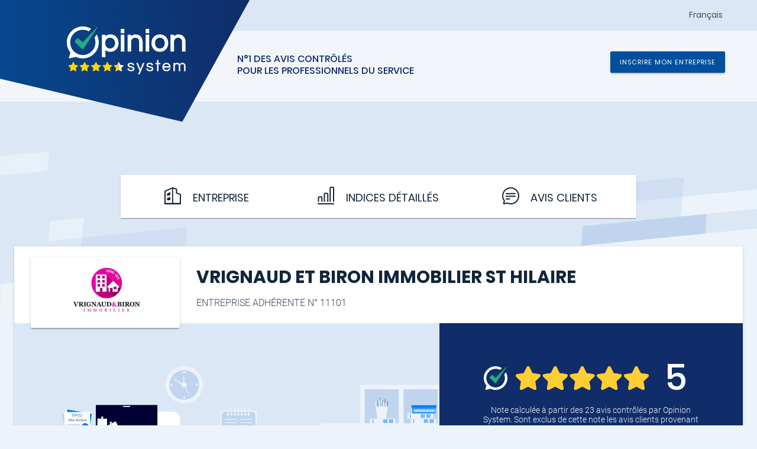

--- FILE ---
content_type: text/html; charset=UTF-8
request_url: https://www.opinionsystem.fr/fr-fr/certificate/11101
body_size: 2976
content:
	<!DOCTYPE html>
	<html lang="fr">

	<head>
		<title>VRIGNAUD ET BIRON IMMOBILIER ST HILAIRE - Avis contrôlés</title>
		<meta http-equiv="content-type" content="text/html; charset=UTF-8" />
		<meta http-equiv="cache-control" content="max-age=0" />
		<meta http-equiv="pragma" content="no-cache" />
		<meta http-equiv="expires" content="0" />
						<meta name='viewport' content='user-scalable=0, initial-scale=1, viewport-fit=cover'>
		<link rel="apple-touch-icon" sizes="180x180" href="/apple-touch-icon.png">
		<link rel="icon" type="image/png" sizes="32x32" href="/favicon-32x32.png">
		<link rel="icon" type="image/png" sizes="192x192" href="/android-chrome-192x192.png">
		<link rel="icon" type="image/png" sizes="16x16" href="/favicon-16x16.png">
		<link rel="manifest" href="/site.webmanifest">
		<link rel="mask-icon" href="/safari-pinned-tab.svg" color="#102d69">

		<link rel="alternate" hreflang="en" href="https://www.opinionsystem.fr/en-ca/certificate/11101" /><link rel="alternate" hreflang="nl" href="https://www.opinionsystem.fr/nl-be/certificate/11101" /><link rel="alternate" hreflang="it" href="https://www.opinionsystem.fr/it-it/certificate/11101" />

		<meta name="msapplication-TileColor" content="#00aba9">
		<meta name="msapplication-TileImage" content="/mstile-144x144.png">
		<meta name="theme-color" content="#ffffff">
		<meta name="description" content="Organisme certifié, Opinion System permet aux professionnels d’adhérer à une démarche qualité d’avis contrôlés. Découvrez les témoignages des clients de VRIGNAUD ET BIRON IMMOBILIER ST HILAIRE!">
							<link rel="stylesheet" href="/css/certificate.css">
							<link rel="stylesheet" href="/css/common.css">
							<script src="/bundle/certificate.js"></script>
							<script src="/bundle/common.js"></script>
		
						
					<!-- Matomo -->
			<script>
				var _paq = window._paq = window._paq || [];
				/* tracker methods like "setCustomDimension" should be called before "trackPageView" */
				_paq.push(['trackPageView']);
				_paq.push(['enableLinkTracking']);
				(function() {
					var u = "//matomo.successmarket.fr/";
					_paq.push(['setTrackerUrl', u + 'matomo.php']);
					_paq.push(['setSiteId', '2']);
					var d = document,
						g = d.createElement('script'),
						s = d.getElementsByTagName('script')[0];
					g.async = true;
					g.src = u + 'matomo.js';
					s.parentNode.insertBefore(g, s);
				})();
			</script>
			<!-- End Matomo Code -->
				<!-- Matomo Tag Manager -->
		<script>
			var _mtm = window._mtm = window._mtm || [];
			_mtm.push({
				'mtm.startTime': (new Date().getTime()),
				'event': 'mtm.Start'
			});
			var d = document,
				g = d.createElement('script'),
				s = d.getElementsByTagName('script')[0];
			g.async = true;
			g.src = '//matomo.successmarket.fr/js/container_4Mwb9MRs.js';
			s.parentNode.insertBefore(g, s);
		</script>
		<!-- End Matomo Tag Manager -->

		<script charset="utf-8" type="text/javascript" src="//js-eu1.hsforms.net/forms/v2.js"></script>
		
				 
			<script type="application/ld+json">
			{"@context":"https://schema.org","@type":"LocalBusiness","address":{"@type":"PostalAddress","addressLocality":"SAINT-HILAIRE-DE-RIEZ","addressCountry":"FR","postalCode":"85270","streetAddress":"211 C AV DE LA FORET "},"image":"https://images.opinionsystem.fr/[base64]","name":"VRIGNAUD ET BIRON IMMOBILIER ST HILAIRE","telephone":"+33251543030","url":"https://www.opinionsystem.fr/fr-fr/certificate/11101","aggregateRating":{"@type":"AggregateRating","worstRating":0,"bestRating":5,"ratingValue":5,"reviewCount":23,"ratingCount":23},"review":[{"@type":"Review","author":{"@type":"Person","name":"Franck H"},"datePublished":"2026-01-21","publisher":{"@type":"Organization","name":"Opinion System"},"reviewBody":"Joanna a été très professionnelle et de très bon conseil","reviewRating":{"@type":"Rating","ratingValue":"5.0","bestRating":5,"worstRating":0}},{"@type":"Review","author":{"@type":"Person","name":"Ben Moussa N"},"datePublished":"2026-01-21","publisher":{"@type":"Organization","name":"Opinion System"},"reviewBody":"Réactivité et professionnalisme exemplaire de la part de l'agence Vrignaud et Biron. Mon projet immobilier a été parfaitement accompagné du début à la fin.\nMerci beaucoup Joanna","reviewRating":{"@type":"Rating","ratingValue":"5.0","bestRating":5,"worstRating":0}},{"@type":"Review","author":{"@type":"Person","name":"Christine L"},"datePublished":"2024-06-21","publisher":{"@type":"Organization","name":"Opinion System"},"reviewBody":"Tous mes interlocuteurs au sein de l'agence Vrignaud &Biron ont été très compétentes.","reviewRating":{"@type":"Rating","ratingValue":"5.0","bestRating":5,"worstRating":0}},{"@type":"Review","author":{"@type":"Person","name":"Carole V"},"datePublished":"2024-06-21","publisher":{"@type":"Organization","name":"Opinion System"},"reviewBody":"Nous avons beaucoup apprécié les conseils et l'efficacité de l'agence, que nous recommandons.","reviewRating":{"@type":"Rating","ratingValue":"5.0","bestRating":5,"worstRating":0}},{"@type":"Review","author":{"@type":"Person","name":"Corentin et Marine S"},"datePublished":"2022-12-12","publisher":{"@type":"Organization","name":"Opinion System"},"reviewBody":"Tout s'est bien passé, nous sommes ravis de la prestation. Le bien est resté accessible pendant toute la durée du processus de vente.","reviewRating":{"@type":"Rating","ratingValue":"4.8","bestRating":5,"worstRating":0}},{"@type":"Review","author":{"@type":"Person","name":"Alain L"},"datePublished":"2021-09-18","publisher":{"@type":"Organization","name":"Opinion System"},"reviewBody":"vente rapide et bon accompagnement","reviewRating":{"@type":"Rating","ratingValue":"5.0","bestRating":5,"worstRating":0}},{"@type":"Review","author":{"@type":"Person","name":"Patti S"},"datePublished":"2021-09-13","publisher":{"@type":"Organization","name":"Opinion System"},"reviewBody":"Monsieur GRANDSARD a été de bon conseil, suivi au top, accompagnement jusqu'à chez la notaire.\nnous le conseillons sans hésiter.","reviewRating":{"@type":"Rating","ratingValue":"5.0","bestRating":5,"worstRating":0}},{"@type":"Review","author":{"@type":"Person","name":"AUBER I"},"datePublished":"2021-08-12","publisher":{"@type":"Organization","name":"Opinion System"},"reviewBody":"J'ai été satisfaite des services proposés par l'agence Vrignaud et Biron à Saint Hilaire de Riez. L'accueil et l'accompagnement jusque chez le notaire ont été des qualités appréciables. Je recommande les service de mon conseiller M POITOU Thibault","reviewRating":{"@type":"Rating","ratingValue":"5.0","bestRating":5,"worstRating":0}},{"@type":"Review","author":{"@type":"Person","name":"Alain M"},"datePublished":"2021-07-15","publisher":{"@type":"Organization","name":"Opinion System"},"reviewBody":"La transaction s'est faite rapidement malgré les complexités du dossier. M POITOU a été trés réactif et les délais de signature chez le notaire ont été respecté. Nous avons apprécié la relation avec notre conseiller ainsi qu'un suivi impeccable de notre dossier. ","reviewRating":{"@type":"Rating","ratingValue":"4.9","bestRating":5,"worstRating":0}},{"@type":"Review","author":{"@type":"Person","name":"Ghislaine N"},"datePublished":"2021-07-01","publisher":{"@type":"Organization","name":"Opinion System"},"reviewBody":"Suite à mon acquisition de ma maison avec M POITOU et la satisfaction ressentie après l'achat. Je n'ai pas hésité à vendre mon appartement à cette agence. L'investissement de M POITOU n'a pas changé pour la recherche d'acquéreurs ainsi que sa disponibilité.","reviewRating":{"@type":"Rating","ratingValue":"5.0","bestRating":5,"worstRating":0}}],"geo":{"@type":"GeoCoordinates","latitude":46.7123862,"longitude":-1.9774908}}			</script>
			</head>

	<body>

	</body>

	</html>


--- FILE ---
content_type: text/html; charset=UTF-8
request_url: https://www.opinionsystem.fr/api/certificate?company_id=11101&collaborator_id=&locale=fr-FR&init=true
body_size: 6604
content:
{"professional_activities":[{"question_id":"491","question_name":"Transaction Immobilière","professional_activity_id":"1"}],"multiple_professional_activities":false,"company":{"isolated":false,"company_id":"11101","number":"11101","name":"VRIGNAUD ET BIRON IMMOBILIER ST HILAIRE","date_start":"16/10/2020","rating":{"unit":"5","decimal":null,"percentage":99},"foo":null,"valid_address":true,"address":"211 C AV DE LA FORET ","city":"SAINT-HILAIRE-DE-RIEZ","postal_code":"85270","country":"FR","web_site":"http://www.vrignaudbiron.com/","phone":"FR","fax_number":"FR","email":"contact@vrignaudbiron.com","social_media":false,"facebook_profile_id":null,"week_day":[{"active":false,"open_hour":[["9AM-12:30PM"],["2PM-6PM"]]},{"active":false,"open_hour":[["9AM-12:30PM"],["2PM-6PM"]]},{"active":true,"open_hour":[["9AM-12:30PM"],["2PM-6PM"]]},{"active":false,"open_hour":[["9AM-12:30PM"],["2PM-6PM"]]},{"active":false,"open_hour":[["9AM-12:30PM"],["2PM-6PM"]]},{"active":false,"open_hour":[["9AM-12:30PM"],["2PM-6PM"]]},{"active":false,"open_hour":null}],"today":{"open_hour":[["9AM-12:30PM"],["2PM-6PM"]]},"opening_hours":null,"description":"","photo":null,"logo":"https://images.opinionsystem.fr/[base64]","logo_orientation":{"portrait":true,"landscape":false}},"average":{"begining":{"total":{"count":23,"satisfaction":9.9,"os_total_review":23},"rating":{"satisfaction":{"unit":99,"decimal":1,"percentage":99.1,"rounded_percentage":99},"recommendation":{"unit":0,"decimal":0,"percentage":0,"rounded_percentage":0}},"good":23,"neutral":0,"bad":0},"begining_date":"2020-10-16 12:40:33"},"collaborator":[{"collaborator_id":97549,"first_name":"Charles","last_name":"G.","color":"#00bcd4","initials":"CG","portrait":null,"anonym":false}],"review":[{"survey_id":4764794,"rating":100,"professional_activity":{"id":1,"name":"Transaction Immobilière"},"notation":{"good":true,"neutral":false,"bad":false,"score_on_five":"5.0","satisfaction":{"unit":"100","decimal":null,"percentage":100,"rounded_percentage":100},"recommendation":{"unit":"100","decimal":null,"percentage":100,"rounded_percentage":100}},"collaborator":{"collaborator_id":"173533","name":"Joanna TOUBLANC","portrait":null,"initials":"JT","color":"#3f51b5","anonym":true},"contact":false,"name":"Franck H","controlled":false,"extranet_user_id":null,"contact_url":null,"invoice_detail":"Vente en Exclusivité et  en moins de 48h, sur la commune de l'huisserie(53)","share_url":"http://www.opinionsystem.fr/review.php?survey_id=4764794","report_url":"http://www.opinionsystem.fr/survey_flag.php?survey_id=4764794","comment":"Joanna a été très professionnelle et de très bon conseil","comment_hide":false,"date_answer":"2026-01-21 10:47:31","date_service":"2026-01-01 00:00:00","comment_modified":false,"date_comment_modified":null,"survey_number":"FH4764794","question":[{"text":"Accueil général","rating":10,"scale":1},{"text":"Qualité service / prestation","rating":10,"scale":1},{"text":"Compétence interlocuteur","rating":10,"scale":1},{"text":"Accompagnement suivi final","rating":10,"scale":1},{"text":"Rapport qualité / hono","rating":10,"scale":1}],"source_name":null,"recommendation":{"score":100},"action":{"message":true,"telephone":false,"response":false},"comment_response":null,"comment_response_hide":false,"date_comment_response":null,"survey_language":"fre"},{"survey_id":4764825,"rating":100,"professional_activity":{"id":1,"name":"Transaction Immobilière"},"notation":{"good":true,"neutral":false,"bad":false,"score_on_five":"5.0","satisfaction":{"unit":"100","decimal":null,"percentage":100,"rounded_percentage":100},"recommendation":{"unit":"100","decimal":null,"percentage":100,"rounded_percentage":100}},"collaborator":{"collaborator_id":"173533","name":"Joanna TOUBLANC","portrait":null,"initials":"JT","color":"#3f51b5","anonym":true},"contact":false,"name":"Ben Moussa N","controlled":false,"extranet_user_id":null,"contact_url":null,"invoice_detail":"Achat d'un studio sur la Corniche de Sion sur l'océan.","share_url":"http://www.opinionsystem.fr/review.php?survey_id=4764825","report_url":"http://www.opinionsystem.fr/survey_flag.php?survey_id=4764825","comment":"Réactivité et professionnalisme exemplaire de la part de l'agence Vrignaud et Biron. Mon projet immobilier a été parfaitement accompagné du début à la fin.\nMerci beaucoup Joanna","comment_hide":false,"date_answer":"2026-01-21 09:09:59","date_service":"2026-01-01 00:00:00","comment_modified":false,"date_comment_modified":null,"survey_number":"BMN4764825","question":[{"text":"Accueil général","rating":10,"scale":1},{"text":"Qualité service / prestation","rating":10,"scale":1},{"text":"Compétence interlocuteur","rating":10,"scale":1},{"text":"Accompagnement suivi final","rating":10,"scale":1},{"text":"Rapport qualité / hono","rating":10,"scale":1}],"source_name":null,"recommendation":{"score":100},"action":{"message":true,"telephone":false,"response":false},"comment_response":null,"comment_response_hide":false,"date_comment_response":null,"survey_language":"fre"},{"survey_id":3788907,"rating":100,"professional_activity":{"id":1,"name":"Transaction Immobilière"},"notation":{"good":true,"neutral":false,"bad":false,"score_on_five":"5.0","satisfaction":{"unit":"100","decimal":null,"percentage":100,"rounded_percentage":100},"recommendation":{"unit":"100","decimal":null,"percentage":100,"rounded_percentage":100}},"collaborator":{"collaborator_id":"97549","name":"Charles G.","portrait":null,"initials":"CG","color":"#00bcd4","anonym":false},"contact":false,"name":"Christine L","controlled":true,"extranet_user_id":null,"contact_url":null,"invoice_detail":"Vente appartement 2 pièces ST HILAIRE DE RIEZ","share_url":"http://www.opinionsystem.fr/review.php?survey_id=3788907","report_url":"http://www.opinionsystem.fr/survey_flag.php?survey_id=3788907","comment":"Tous mes interlocuteurs au sein de l'agence Vrignaud &Biron ont été très compétentes.","comment_hide":false,"date_answer":"2024-06-21 08:35:01","date_service":"2024-06-01 00:00:00","comment_modified":false,"date_comment_modified":null,"survey_number":"CL3788907","question":[{"text":"Accueil général","rating":10,"scale":1},{"text":"Qualité service / prestation","rating":10,"scale":1},{"text":"Compétence interlocuteur","rating":10,"scale":1},{"text":"Accompagnement suivi final","rating":10,"scale":1},{"text":"Rapport qualité / hono","rating":10,"scale":1}],"source_name":null,"recommendation":{"score":100},"action":{"message":true,"telephone":false,"response":false},"comment_response":null,"comment_response_hide":false,"date_comment_response":null,"survey_language":"fre"},{"survey_id":3788765,"rating":100,"professional_activity":{"id":1,"name":"Transaction Immobilière"},"notation":{"good":true,"neutral":false,"bad":false,"score_on_five":"5.0","satisfaction":{"unit":"100","decimal":null,"percentage":100,"rounded_percentage":100},"recommendation":{"unit":"100","decimal":null,"percentage":100,"rounded_percentage":100}},"collaborator":{"collaborator_id":"97549","name":"Charles G.","portrait":null,"initials":"CG","color":"#00bcd4","anonym":false},"contact":false,"name":"Carole V","controlled":false,"extranet_user_id":null,"contact_url":null,"invoice_detail":"Vente maison St Gilles croix de vie","share_url":"http://www.opinionsystem.fr/review.php?survey_id=3788765","report_url":"http://www.opinionsystem.fr/survey_flag.php?survey_id=3788765","comment":"Nous avons beaucoup apprécié les conseils et l'efficacité de l'agence, que nous recommandons.","comment_hide":false,"date_answer":"2024-06-21 08:16:55","date_service":"2024-06-01 00:00:00","comment_modified":false,"date_comment_modified":null,"survey_number":"CV3788765","question":[{"text":"Accueil général","rating":10,"scale":1},{"text":"Qualité service / prestation","rating":10,"scale":1},{"text":"Compétence interlocuteur","rating":10,"scale":1},{"text":"Accompagnement suivi final","rating":10,"scale":1},{"text":"Rapport qualité / hono","rating":10,"scale":1}],"source_name":null,"recommendation":{"score":100},"action":{"message":true,"telephone":false,"response":false},"comment_response":null,"comment_response_hide":false,"date_comment_response":null,"survey_language":"fre"},{"survey_id":2814024,"rating":96,"professional_activity":{"id":1,"name":"Transaction Immobilière"},"notation":{"good":true,"neutral":false,"bad":false,"score_on_five":"4.8","satisfaction":{"unit":"96","decimal":null,"percentage":96,"rounded_percentage":96},"recommendation":{"unit":"70","decimal":null,"percentage":70,"rounded_percentage":70}},"collaborator":{"collaborator_id":"97549","name":"Charles G.","portrait":null,"initials":"CG","color":"#00bcd4","anonym":false},"contact":false,"name":"Corentin et Marine S","controlled":true,"extranet_user_id":null,"contact_url":null,"invoice_detail":"Vente maison 3 chambres sur la Corniche","share_url":"http://www.opinionsystem.fr/review.php?survey_id=2814024","report_url":"http://www.opinionsystem.fr/survey_flag.php?survey_id=2814024","comment":"Tout s'est bien passé, nous sommes ravis de la prestation. Le bien est resté accessible pendant toute la durée du processus de vente.","comment_hide":false,"date_answer":"2022-12-12 11:37:08","date_service":"2022-12-01 00:00:00","comment_modified":false,"date_comment_modified":null,"survey_number":"CEMSEB2814024","question":[{"text":"Accueil général","rating":9,"scale":0.9},{"text":"Qualité service / prestation","rating":10,"scale":1},{"text":"Compétence interlocuteur","rating":10,"scale":1},{"text":"Accompagnement suivi final","rating":10,"scale":1},{"text":"Rapport qualité / hono","rating":9,"scale":0.9}],"source_name":null,"recommendation":{"score":70},"action":{"message":true,"telephone":false,"response":false},"comment_response":null,"comment_response_hide":false,"date_comment_response":null,"survey_language":"fre"},{"survey_id":2078223,"rating":100,"professional_activity":{"id":1,"name":"Transaction Immobilière"},"notation":{"good":true,"neutral":false,"bad":false,"score_on_five":"5.0","satisfaction":{"unit":"100","decimal":null,"percentage":100,"rounded_percentage":100},"recommendation":{"unit":"100","decimal":null,"percentage":100,"rounded_percentage":100}},"collaborator":{"collaborator_id":"97548","name":"Thibault P.","portrait":null,"initials":"TP","color":"#e91e63","anonym":false},"contact":false,"name":"Alain L","controlled":false,"extranet_user_id":null,"contact_url":null,"invoice_detail":"Vente appartement ","share_url":"http://www.opinionsystem.fr/review.php?survey_id=2078223","report_url":"http://www.opinionsystem.fr/survey_flag.php?survey_id=2078223","comment":"vente rapide et bon accompagnement","comment_hide":false,"date_answer":"2021-09-18 13:50:36","date_service":"2021-07-01 00:00:00","comment_modified":false,"date_comment_modified":null,"survey_number":"AL2078223","question":[{"text":"Accueil général","rating":10,"scale":1},{"text":"Qualité service / prestation","rating":10,"scale":1},{"text":"Compétence interlocuteur","rating":10,"scale":1},{"text":"Accompagnement suivi final","rating":10,"scale":1},{"text":"Rapport qualité / hono","rating":10,"scale":1}],"source_name":null,"recommendation":{"score":100},"action":{"message":true,"telephone":false,"response":false},"comment_response":null,"comment_response_hide":false,"date_comment_response":null,"survey_language":"fre"},{"survey_id":2056884,"rating":100,"professional_activity":{"id":1,"name":"Transaction Immobilière"},"notation":{"good":true,"neutral":false,"bad":false,"score_on_five":"5.0","satisfaction":{"unit":"100","decimal":null,"percentage":100,"rounded_percentage":100},"recommendation":{"unit":"100","decimal":null,"percentage":100,"rounded_percentage":100}},"collaborator":{"collaborator_id":"97549","name":"Charles G.","portrait":null,"initials":"CG","color":"#00bcd4","anonym":false},"contact":true,"name":"Patti S","controlled":true,"extranet_user_id":null,"contact_url":null,"invoice_detail":"Vente d'un appartement t2 + parkingVente d'un garage","share_url":"http://www.opinionsystem.fr/review.php?survey_id=2056884","report_url":"http://www.opinionsystem.fr/survey_flag.php?survey_id=2056884","comment":"Monsieur GRANDSARD a été de bon conseil, suivi au top, accompagnement jusqu'à chez la notaire.\nnous le conseillons sans hésiter.","comment_hide":false,"date_answer":"2021-09-13 15:42:18","date_service":"2021-08-01 00:00:00","comment_modified":false,"date_comment_modified":null,"survey_number":"PSEK2056884","question":[{"text":"Accueil général","rating":10,"scale":1},{"text":"Qualité service / prestation","rating":10,"scale":1},{"text":"Compétence interlocuteur","rating":10,"scale":1},{"text":"Accompagnement suivi final","rating":10,"scale":1},{"text":"Rapport qualité / hono","rating":10,"scale":1}],"source_name":null,"recommendation":{"score":100},"action":{"message":true,"telephone":false,"response":false},"comment_response":null,"comment_response_hide":false,"date_comment_response":null,"survey_language":"fre"},{"survey_id":2032370,"rating":100,"professional_activity":{"id":1,"name":"Transaction Immobilière"},"notation":{"good":true,"neutral":false,"bad":false,"score_on_five":"5.0","satisfaction":{"unit":"100","decimal":null,"percentage":100,"rounded_percentage":100},"recommendation":{"unit":"100","decimal":null,"percentage":100,"rounded_percentage":100}},"collaborator":{"collaborator_id":"97548","name":"Thibault P.","portrait":null,"initials":"TP","color":"#e91e63","anonym":false},"contact":true,"name":"AUBER I","controlled":false,"extranet_user_id":null,"contact_url":null,"invoice_detail":"Achat maison Sion","share_url":"http://www.opinionsystem.fr/review.php?survey_id=2032370","report_url":"http://www.opinionsystem.fr/survey_flag.php?survey_id=2032370","comment":"J'ai été satisfaite des services proposés par l'agence Vrignaud et Biron à Saint Hilaire de Riez. L'accueil et l'accompagnement jusque chez le notaire ont été des qualités appréciables. Je recommande les service de mon conseiller M POITOU Thibault","comment_hide":false,"date_answer":"2021-08-12 12:43:24","date_service":"2021-08-01 00:00:00","comment_modified":false,"date_comment_modified":null,"survey_number":"AI2032370","question":[{"text":"Accueil général","rating":10,"scale":1},{"text":"Qualité service / prestation","rating":10,"scale":1},{"text":"Compétence interlocuteur","rating":10,"scale":1},{"text":"Accompagnement suivi final","rating":10,"scale":1},{"text":"Rapport qualité / hono","rating":10,"scale":1}],"source_name":null,"recommendation":{"score":100},"action":{"message":true,"telephone":false,"response":false},"comment_response":null,"comment_response_hide":false,"date_comment_response":null,"survey_language":"fre"},{"survey_id":1991325,"rating":98,"professional_activity":{"id":1,"name":"Transaction Immobilière"},"notation":{"good":true,"neutral":false,"bad":false,"score_on_five":"4.9","satisfaction":{"unit":"98","decimal":null,"percentage":98,"rounded_percentage":98},"recommendation":{"unit":"100","decimal":null,"percentage":100,"rounded_percentage":100}},"collaborator":{"collaborator_id":"97548","name":"Thibault P.","portrait":null,"initials":"TP","color":"#e91e63","anonym":false},"contact":true,"name":"Alain M","controlled":false,"extranet_user_id":null,"contact_url":null,"invoice_detail":"Achat Appartement Face Mer","share_url":"http://www.opinionsystem.fr/review.php?survey_id=1991325","report_url":"http://www.opinionsystem.fr/survey_flag.php?survey_id=1991325","comment":"La transaction s'est faite rapidement malgré les complexités du dossier. M POITOU a été trés réactif et les délais de signature chez le notaire ont été respecté. Nous avons apprécié la relation avec notre conseiller ainsi qu'un suivi impeccable de notre dossier. ","comment_hide":false,"date_answer":"2021-07-15 16:03:17","date_service":"2021-06-01 00:00:00","comment_modified":false,"date_comment_modified":null,"survey_number":"AM1991325","question":[{"text":"Accueil général","rating":10,"scale":1},{"text":"Qualité service / prestation","rating":10,"scale":1},{"text":"Compétence interlocuteur","rating":10,"scale":1},{"text":"Accompagnement suivi final","rating":10,"scale":1},{"text":"Rapport qualité / hono","rating":9,"scale":0.9}],"source_name":null,"recommendation":{"score":100},"action":{"message":true,"telephone":false,"response":false},"comment_response":null,"comment_response_hide":false,"date_comment_response":null,"survey_language":"fre"},{"survey_id":1968089,"rating":100,"professional_activity":{"id":1,"name":"Transaction Immobilière"},"notation":{"good":true,"neutral":false,"bad":false,"score_on_five":"5.0","satisfaction":{"unit":"100","decimal":null,"percentage":100,"rounded_percentage":100},"recommendation":{"unit":"100","decimal":null,"percentage":100,"rounded_percentage":100}},"collaborator":{"collaborator_id":"97548","name":"Thibault P.","portrait":null,"initials":"TP","color":"#e91e63","anonym":false},"contact":true,"name":"Ghislaine N","controlled":false,"extranet_user_id":null,"contact_url":null,"invoice_detail":"Vente Appartement Plein Sud ","share_url":"http://www.opinionsystem.fr/review.php?survey_id=1968089","report_url":"http://www.opinionsystem.fr/survey_flag.php?survey_id=1968089","comment":"Suite à mon acquisition de ma maison avec M POITOU et la satisfaction ressentie après l'achat. Je n'ai pas hésité à vendre mon appartement à cette agence. L'investissement de M POITOU n'a pas changé pour la recherche d'acquéreurs ainsi que sa disponibilité.","comment_hide":false,"date_answer":"2021-07-01 10:10:22","date_service":"2021-06-01 00:00:00","comment_modified":false,"date_comment_modified":null,"survey_number":"GN1968089","question":[{"text":"Accueil général","rating":10,"scale":1},{"text":"Qualité service / prestation","rating":10,"scale":1},{"text":"Compétence interlocuteur","rating":10,"scale":1},{"text":"Accompagnement suivi final","rating":10,"scale":1},{"text":"Rapport qualité / hono","rating":10,"scale":1}],"source_name":null,"recommendation":{"score":100},"action":{"message":true,"telephone":false,"response":false},"comment_response":null,"comment_response_hide":false,"date_comment_response":null,"survey_language":"fre"}],"more_reviews":[{"survey_id":1946827,"rating":100,"professional_activity":{"id":1,"name":"Transaction Immobilière"},"notation":{"good":true,"neutral":false,"bad":false,"score_on_five":"5.0","satisfaction":{"unit":"100","decimal":null,"percentage":100,"rounded_percentage":100},"recommendation":{"unit":"100","decimal":null,"percentage":100,"rounded_percentage":100}},"collaborator":{"collaborator_id":"97548","name":"Thibault P.","portrait":null,"initials":"TP","color":"#e91e63","anonym":false},"contact":true,"name":"CASLOT G","controlled":false,"extranet_user_id":null,"contact_url":null,"invoice_detail":"Achat d'une maison","share_url":"http://www.opinionsystem.fr/review.php?survey_id=1946827","report_url":"http://www.opinionsystem.fr/survey_flag.php?survey_id=1946827","comment":"Réactivité de l'agence, coup de cœur immédiat. Très satisfait de notre acquisition nous recommandons l'agence et les compétences de M POITOU pour le suivi ! Merci !","comment_hide":false,"date_answer":"2021-06-17 15:39:40","date_service":"2021-05-01 00:00:00","comment_modified":false,"date_comment_modified":null,"survey_number":"CG1946827","question":[{"text":"Accueil général","rating":10,"scale":1},{"text":"Qualité service / prestation","rating":10,"scale":1},{"text":"Compétence interlocuteur","rating":10,"scale":1},{"text":"Accompagnement suivi final","rating":10,"scale":1},{"text":"Rapport qualité / hono","rating":10,"scale":1}],"source_name":null,"recommendation":{"score":100},"action":{"message":true,"telephone":false,"response":false},"comment_response":null,"comment_response_hide":false,"date_comment_response":null,"survey_language":"fre"},{"survey_id":1926018,"rating":100,"professional_activity":{"id":1,"name":"Transaction Immobilière"},"notation":{"good":true,"neutral":false,"bad":false,"score_on_five":"5.0","satisfaction":{"unit":"100","decimal":null,"percentage":100,"rounded_percentage":100},"recommendation":{"unit":"100","decimal":null,"percentage":100,"rounded_percentage":100}},"collaborator":{"collaborator_id":"97549","name":"Charles G.","portrait":null,"initials":"CG","color":"#00bcd4","anonym":false},"contact":false,"name":"Julie P","controlled":false,"extranet_user_id":null,"contact_url":null,"invoice_detail":"Achat appartement T2 sur la Corniche","share_url":"http://www.opinionsystem.fr/review.php?survey_id=1926018","report_url":"http://www.opinionsystem.fr/survey_flag.php?survey_id=1926018","comment":"Grands professionnalisme et disponibilité de notre conseiller Charles . L'achat s'est passé dans les meilleures conditions possibles. Nous recommandons vivement cette agence ! ","comment_hide":false,"date_answer":"2021-06-09 15:29:55","date_service":"2020-11-01 00:00:00","comment_modified":false,"date_comment_modified":null,"survey_number":"JP1926018","question":[{"text":"Accueil général","rating":10,"scale":1},{"text":"Qualité service / prestation","rating":10,"scale":1},{"text":"Compétence interlocuteur","rating":10,"scale":1},{"text":"Accompagnement suivi final","rating":10,"scale":1},{"text":"Rapport qualité / hono","rating":10,"scale":1}],"source_name":null,"recommendation":{"score":100},"action":{"message":true,"telephone":false,"response":false},"comment_response":null,"comment_response_hide":false,"date_comment_response":null,"survey_language":"fre"},{"survey_id":1918332,"rating":100,"professional_activity":{"id":1,"name":"Transaction Immobilière"},"notation":{"good":true,"neutral":false,"bad":false,"score_on_five":"5.0","satisfaction":{"unit":"100","decimal":null,"percentage":100,"rounded_percentage":100},"recommendation":{"unit":"100","decimal":null,"percentage":100,"rounded_percentage":100}},"collaborator":{"collaborator_id":"97548","name":"Thibault P.","portrait":null,"initials":"TP","color":"#e91e63","anonym":false},"contact":true,"name":"NAULET H","controlled":false,"extranet_user_id":null,"contact_url":null,"invoice_detail":"Achat Appartement T2 Corniche d'or","share_url":"http://www.opinionsystem.fr/review.php?survey_id=1918332","report_url":"http://www.opinionsystem.fr/survey_flag.php?survey_id=1918332","comment":"Le fait que l'agence soit Syndic de copropriété nous à rassurer pour l'acquisition de notre appartement. M. POITOU a su instaurer une relation de confiance, respect, transparence et ponctualité. Nous sommes très satisfait de cet achat et n'hésiterons pas a recommander l'agence.","comment_hide":false,"date_answer":"2021-06-04 10:08:59","date_service":"2021-06-01 00:00:00","comment_modified":false,"date_comment_modified":null,"survey_number":"NH1918332","question":[{"text":"Accueil général","rating":10,"scale":1},{"text":"Qualité service / prestation","rating":10,"scale":1},{"text":"Compétence interlocuteur","rating":10,"scale":1},{"text":"Accompagnement suivi final","rating":10,"scale":1},{"text":"Rapport qualité / hono","rating":10,"scale":1}],"source_name":null,"recommendation":{"score":100},"action":{"message":true,"telephone":false,"response":false},"comment_response":null,"comment_response_hide":false,"date_comment_response":null,"survey_language":"fre"},{"survey_id":1913869,"rating":100,"professional_activity":{"id":1,"name":"Transaction Immobilière"},"notation":{"good":true,"neutral":false,"bad":false,"score_on_five":"5.0","satisfaction":{"unit":"100","decimal":null,"percentage":100,"rounded_percentage":100},"recommendation":{"unit":"100","decimal":null,"percentage":100,"rounded_percentage":100}},"collaborator":{"collaborator_id":"97549","name":"Charles G.","portrait":null,"initials":"CG","color":"#00bcd4","anonym":false},"contact":false,"name":"Pierrette et Maurice H","controlled":false,"extranet_user_id":null,"contact_url":null,"invoice_detail":"vente maison 2 chambres St Hilaire de riez","share_url":"http://www.opinionsystem.fr/review.php?survey_id=1913869","report_url":"http://www.opinionsystem.fr/survey_flag.php?survey_id=1913869","comment":"Très satisfaits!! La maison correspond à nos critères principaux à savoir la proximité de la mer, du marché et la superficie. Le bien est en excellent état. ","comment_hide":false,"date_answer":"2021-06-02 09:37:36","date_service":"2021-05-01 00:00:00","comment_modified":false,"date_comment_modified":null,"survey_number":"PEMH1913869","question":[{"text":"Accueil général","rating":10,"scale":1},{"text":"Qualité service / prestation","rating":10,"scale":1},{"text":"Compétence interlocuteur","rating":10,"scale":1},{"text":"Accompagnement suivi final","rating":10,"scale":1},{"text":"Rapport qualité / hono","rating":10,"scale":1}],"source_name":null,"recommendation":{"score":100},"action":{"message":true,"telephone":false,"response":false},"comment_response":null,"comment_response_hide":false,"date_comment_response":null,"survey_language":"fre"},{"survey_id":1912934,"rating":100,"professional_activity":{"id":1,"name":"Transaction Immobilière"},"notation":{"good":true,"neutral":false,"bad":false,"score_on_five":"5.0","satisfaction":{"unit":"100","decimal":null,"percentage":100,"rounded_percentage":100},"recommendation":{"unit":"100","decimal":null,"percentage":100,"rounded_percentage":100}},"collaborator":{"collaborator_id":"97549","name":"Charles G.","portrait":null,"initials":"CG","color":"#00bcd4","anonym":false},"contact":false,"name":"Brice B","controlled":false,"extranet_user_id":null,"contact_url":null,"invoice_detail":"Vente studio St Hilaire de riez","share_url":"http://www.opinionsystem.fr/review.php?survey_id=1912934","report_url":"http://www.opinionsystem.fr/survey_flag.php?survey_id=1912934","comment":"Qualité de service très bonne. Interlocuteur à l'écoute et réactif, du début à la fin. Je recommande l'agence.","comment_hide":false,"date_answer":"2021-06-01 15:31:57","date_service":"2021-05-01 00:00:00","comment_modified":false,"date_comment_modified":null,"survey_number":"BB1912934","question":[{"text":"Accueil général","rating":10,"scale":1},{"text":"Qualité service / prestation","rating":10,"scale":1},{"text":"Compétence interlocuteur","rating":10,"scale":1},{"text":"Accompagnement suivi final","rating":10,"scale":1},{"text":"Rapport qualité / hono","rating":10,"scale":1}],"source_name":null,"recommendation":{"score":100},"action":{"message":true,"telephone":false,"response":false},"comment_response":null,"comment_response_hide":false,"date_comment_response":null,"survey_language":"fre"},{"survey_id":1886182,"rating":100,"professional_activity":{"id":1,"name":"Transaction Immobilière"},"notation":{"good":true,"neutral":false,"bad":false,"score_on_five":"5.0","satisfaction":{"unit":"100","decimal":null,"percentage":100,"rounded_percentage":100},"recommendation":{"unit":"100","decimal":null,"percentage":100,"rounded_percentage":100}},"collaborator":{"collaborator_id":"97549","name":"Charles G.","portrait":null,"initials":"CG","color":"#00bcd4","anonym":false},"contact":false,"name":"Corentin P","controlled":false,"extranet_user_id":null,"contact_url":null,"invoice_detail":"Vente d'un appartement T2 mezzanine à Saint Hilaire de riez","share_url":"http://www.opinionsystem.fr/review.php?survey_id=1886182","report_url":"http://www.opinionsystem.fr/survey_flag.php?survey_id=1886182","comment":"A la recherche depuis un certain temps, il a suffit d'une seule visite avec l'agence pour trouver l'appartement qu'il me fallait. Tout s'est bien passé par le suite, de la visite à la signature.\n","comment_hide":false,"date_answer":"2021-05-12 10:12:18","date_service":"2020-09-01 00:00:00","comment_modified":false,"date_comment_modified":null,"survey_number":"CP1886182","question":[{"text":"Accueil général","rating":10,"scale":1},{"text":"Qualité service / prestation","rating":10,"scale":1},{"text":"Compétence interlocuteur","rating":10,"scale":1},{"text":"Accompagnement suivi final","rating":10,"scale":1},{"text":"Rapport qualité / hono","rating":10,"scale":1}],"source_name":null,"recommendation":{"score":100},"action":{"message":true,"telephone":false,"response":false},"comment_response":null,"comment_response_hide":false,"date_comment_response":null,"survey_language":"fre"},{"survey_id":1871193,"rating":97,"professional_activity":{"id":1,"name":"Transaction Immobilière"},"notation":{"good":true,"neutral":false,"bad":false,"score_on_five":"4.9","satisfaction":{"unit":"97","decimal":null,"percentage":97,"rounded_percentage":97},"recommendation":{"unit":"90","decimal":null,"percentage":90,"rounded_percentage":90}},"collaborator":{"collaborator_id":"97549","name":"Charles G.","portrait":null,"initials":"CG","color":"#00bcd4","anonym":false},"contact":false,"name":"Eric et Christine B","controlled":false,"extranet_user_id":null,"contact_url":null,"invoice_detail":"Vente maison 3ch à SAINT HILAIRE DE RIEZ","share_url":"http://www.opinionsystem.fr/review.php?survey_id=1871193","report_url":"http://www.opinionsystem.fr/survey_flag.php?survey_id=1871193","comment":"Très bons conseils, bon accompagnement. Et très bon accueil.\n","comment_hide":false,"date_answer":"2021-04-30 14:43:14","date_service":"2020-12-01 00:00:00","comment_modified":false,"date_comment_modified":null,"survey_number":"EECB1871193","question":[{"text":"Accueil général","rating":10,"scale":1},{"text":"Qualité service / prestation","rating":10,"scale":1},{"text":"Compétence interlocuteur","rating":10,"scale":1},{"text":"Accompagnement suivi final","rating":10,"scale":1},{"text":"Rapport qualité / hono","rating":9,"scale":0.9}],"source_name":null,"recommendation":{"score":90},"action":{"message":true,"telephone":false,"response":false},"comment_response":null,"comment_response_hide":false,"date_comment_response":null,"survey_language":"fre"},{"survey_id":1871172,"rating":97,"professional_activity":{"id":1,"name":"Transaction Immobilière"},"notation":{"good":true,"neutral":false,"bad":false,"score_on_five":"4.9","satisfaction":{"unit":"97","decimal":null,"percentage":97,"rounded_percentage":97},"recommendation":{"unit":"100","decimal":null,"percentage":100,"rounded_percentage":100}},"collaborator":{"collaborator_id":"97549","name":"Charles G.","portrait":null,"initials":"CG","color":"#00bcd4","anonym":false},"contact":false,"name":"Dennis et isabelle D","controlled":false,"extranet_user_id":null,"contact_url":null,"invoice_detail":"Vente studio vue mer Saint Hilaire de riez","share_url":"http://www.opinionsystem.fr/review.php?survey_id=1871172","report_url":"http://www.opinionsystem.fr/survey_flag.php?survey_id=1871172","comment":"Accueil personnalisé, notre négociateur a été  à l'écoute de nos attentes. Le dossier a été suivi de manière professionnelle tout au long de la procédure, jusqu'à la signature chez le notaire. Aucune contrainte administrative pour nous, l'agence s'occupe de tout ! Cette vente s'est déroulée de manière sereine.\n","comment_hide":false,"date_answer":"2021-04-30 14:38:56","date_service":"2020-12-01 00:00:00","comment_modified":false,"date_comment_modified":null,"survey_number":"DEID1871172","question":[{"text":"Accueil général","rating":10,"scale":1},{"text":"Qualité service / prestation","rating":10,"scale":1},{"text":"Compétence interlocuteur","rating":10,"scale":1},{"text":"Accompagnement suivi final","rating":10,"scale":1},{"text":"Rapport qualité / hono","rating":8,"scale":0.8}],"source_name":null,"recommendation":{"score":100},"action":{"message":true,"telephone":false,"response":false},"comment_response":null,"comment_response_hide":false,"date_comment_response":null,"survey_language":"fre"},{"survey_id":1838421,"rating":100,"professional_activity":{"id":1,"name":"Transaction Immobilière"},"notation":{"good":true,"neutral":false,"bad":false,"score_on_five":"5.0","satisfaction":{"unit":"100","decimal":null,"percentage":100,"rounded_percentage":100},"recommendation":{"unit":"100","decimal":null,"percentage":100,"rounded_percentage":100}},"collaborator":{"collaborator_id":"97548","name":"Thibault P.","portrait":null,"initials":"TP","color":"#e91e63","anonym":false},"contact":false,"name":"VéRONIQUE R","controlled":false,"extranet_user_id":null,"contact_url":null,"invoice_detail":"Achat d'une maison","share_url":"http://www.opinionsystem.fr/review.php?survey_id=1838421","report_url":"http://www.opinionsystem.fr/survey_flag.php?survey_id=1838421","comment":"Monsieur POITOU a tout de suite bien ciblé mes besoins. Le sérieux et l'efficacité de mon conseiller ont permis d'effectuer cet achat rapidement. Disponible, professionnel et surtout honnête ! Réactif a chacune de mes questions. Je recommande l'agence de Sion sur l'océan.\n","comment_hide":false,"date_answer":"2021-04-02 15:13:56","date_service":"2019-10-01 00:00:00","comment_modified":false,"date_comment_modified":null,"survey_number":"VR1838421","question":[{"text":"Accueil général","rating":10,"scale":1},{"text":"Qualité service / prestation","rating":10,"scale":1},{"text":"Compétence interlocuteur","rating":10,"scale":1},{"text":"Accompagnement suivi final","rating":10,"scale":1},{"text":"Rapport qualité / hono","rating":10,"scale":1}],"source_name":null,"recommendation":{"score":100},"action":{"message":true,"telephone":false,"response":false},"comment_response":null,"comment_response_hide":false,"date_comment_response":null,"survey_language":"fre"},{"survey_id":1838298,"rating":100,"professional_activity":{"id":1,"name":"Transaction Immobilière"},"notation":{"good":true,"neutral":false,"bad":false,"score_on_five":"5.0","satisfaction":{"unit":"100","decimal":null,"percentage":100,"rounded_percentage":100},"recommendation":{"unit":"100","decimal":null,"percentage":100,"rounded_percentage":100}},"collaborator":{"collaborator_id":"97548","name":"Thibault P.","portrait":null,"initials":"TP","color":"#e91e63","anonym":false},"contact":false,"name":"MARION P","controlled":false,"extranet_user_id":null,"contact_url":null,"invoice_detail":"Acquisition L'aiguillon sur Vie","share_url":"http://www.opinionsystem.fr/review.php?survey_id=1838298","report_url":"http://www.opinionsystem.fr/survey_flag.php?survey_id=1838298","comment":"Mon conseiller Thibault POITOU m'a contacté car il avait trouvé un bien qu'il pensait me correspondre parfaitement. A la visite, gros coup de coeur et il  m'a suivi, aidé et épaulé tout le long de la vente jusque la signature. Je suis plus que satisfaite de cette vente et je recommanderai Thibault les yeux fermés !\n","comment_hide":false,"date_answer":"2021-04-02 15:06:54","date_service":"2019-07-01 00:00:00","comment_modified":false,"date_comment_modified":null,"survey_number":"MP1838298","question":[{"text":"Accueil général","rating":10,"scale":1},{"text":"Qualité service / prestation","rating":10,"scale":1},{"text":"Compétence interlocuteur","rating":10,"scale":1},{"text":"Accompagnement suivi final","rating":10,"scale":1},{"text":"Rapport qualité / hono","rating":10,"scale":1}],"source_name":null,"recommendation":{"score":100},"action":{"message":true,"telephone":false,"response":false},"comment_response":null,"comment_response_hide":false,"date_comment_response":null,"survey_language":"fre"}],"jsonld":{"@context":"https://schema.org","@type":"LocalBusiness","address":{"@type":"PostalAddress","addressLocality":"SAINT-HILAIRE-DE-RIEZ","addressCountry":"FR","postalCode":"85270","streetAddress":"211 C AV DE LA FORET "},"image":"https://images.opinionsystem.fr/[base64]","name":"VRIGNAUD ET BIRON IMMOBILIER ST HILAIRE","telephone":"+33251543030","url":"https://www.opinionsystem.fr/api/certificate?company_id=11101&collaborator_id=&locale=fr-FR&init=true","aggregateRating":{"@type":"AggregateRating","worstRating":0,"bestRating":5,"ratingValue":5,"reviewCount":23,"ratingCount":23},"review":[{"@type":"Review","author":{"@type":"Person","name":"Franck H"},"datePublished":"2026-01-21","publisher":{"@type":"Organization","name":"Opinion System"},"reviewBody":"Joanna a été très professionnelle et de très bon conseil","reviewRating":{"@type":"Rating","ratingValue":"5.0","bestRating":5,"worstRating":0}},{"@type":"Review","author":{"@type":"Person","name":"Ben Moussa N"},"datePublished":"2026-01-21","publisher":{"@type":"Organization","name":"Opinion System"},"reviewBody":"Réactivité et professionnalisme exemplaire de la part de l'agence Vrignaud et Biron. Mon projet immobilier a été parfaitement accompagné du début à la fin.\nMerci beaucoup Joanna","reviewRating":{"@type":"Rating","ratingValue":"5.0","bestRating":5,"worstRating":0}},{"@type":"Review","author":{"@type":"Person","name":"Christine L"},"datePublished":"2024-06-21","publisher":{"@type":"Organization","name":"Opinion System"},"reviewBody":"Tous mes interlocuteurs au sein de l'agence Vrignaud &Biron ont été très compétentes.","reviewRating":{"@type":"Rating","ratingValue":"5.0","bestRating":5,"worstRating":0}},{"@type":"Review","author":{"@type":"Person","name":"Carole V"},"datePublished":"2024-06-21","publisher":{"@type":"Organization","name":"Opinion System"},"reviewBody":"Nous avons beaucoup apprécié les conseils et l'efficacité de l'agence, que nous recommandons.","reviewRating":{"@type":"Rating","ratingValue":"5.0","bestRating":5,"worstRating":0}},{"@type":"Review","author":{"@type":"Person","name":"Corentin et Marine S"},"datePublished":"2022-12-12","publisher":{"@type":"Organization","name":"Opinion System"},"reviewBody":"Tout s'est bien passé, nous sommes ravis de la prestation. Le bien est resté accessible pendant toute la durée du processus de vente.","reviewRating":{"@type":"Rating","ratingValue":"4.8","bestRating":5,"worstRating":0}},{"@type":"Review","author":{"@type":"Person","name":"Alain L"},"datePublished":"2021-09-18","publisher":{"@type":"Organization","name":"Opinion System"},"reviewBody":"vente rapide et bon accompagnement","reviewRating":{"@type":"Rating","ratingValue":"5.0","bestRating":5,"worstRating":0}},{"@type":"Review","author":{"@type":"Person","name":"Patti S"},"datePublished":"2021-09-13","publisher":{"@type":"Organization","name":"Opinion System"},"reviewBody":"Monsieur GRANDSARD a été de bon conseil, suivi au top, accompagnement jusqu'à chez la notaire.\nnous le conseillons sans hésiter.","reviewRating":{"@type":"Rating","ratingValue":"5.0","bestRating":5,"worstRating":0}},{"@type":"Review","author":{"@type":"Person","name":"AUBER I"},"datePublished":"2021-08-12","publisher":{"@type":"Organization","name":"Opinion System"},"reviewBody":"J'ai été satisfaite des services proposés par l'agence Vrignaud et Biron à Saint Hilaire de Riez. L'accueil et l'accompagnement jusque chez le notaire ont été des qualités appréciables. Je recommande les service de mon conseiller M POITOU Thibault","reviewRating":{"@type":"Rating","ratingValue":"5.0","bestRating":5,"worstRating":0}},{"@type":"Review","author":{"@type":"Person","name":"Alain M"},"datePublished":"2021-07-15","publisher":{"@type":"Organization","name":"Opinion System"},"reviewBody":"La transaction s'est faite rapidement malgré les complexités du dossier. M POITOU a été trés réactif et les délais de signature chez le notaire ont été respecté. Nous avons apprécié la relation avec notre conseiller ainsi qu'un suivi impeccable de notre dossier. ","reviewRating":{"@type":"Rating","ratingValue":"4.9","bestRating":5,"worstRating":0}},{"@type":"Review","author":{"@type":"Person","name":"Ghislaine N"},"datePublished":"2021-07-01","publisher":{"@type":"Organization","name":"Opinion System"},"reviewBody":"Suite à mon acquisition de ma maison avec M POITOU et la satisfaction ressentie après l'achat. Je n'ai pas hésité à vendre mon appartement à cette agence. L'investissement de M POITOU n'a pas changé pour la recherche d'acquéreurs ainsi que sa disponibilité.","reviewRating":{"@type":"Rating","ratingValue":"5.0","bestRating":5,"worstRating":0}}],"geo":{"@type":"GeoCoordinates","latitude":46.7123862,"longitude":-1.9774908}}}

--- FILE ---
content_type: text/html; charset=UTF-8
request_url: https://www.opinionsystem.fr/api/certificate/statistics?company_id=11101&collaborator_id=&question_id=491&professional_activity_id=1&locale=fr-FR
body_size: 207
content:
{"question":{"question_1":{"label":"Accueil général","value":"9.9565","scale":0.99565},"question_2":{"label":"Qualité service \/ prestation","value":"10.0000","scale":1},"question_3":{"label":"Compétence interlocuteur","value":"9.9565","scale":0.99565},"question_4":{"label":"Accompagnement suivi final","value":"10.0000","scale":1},"question_5":{"label":"Rapport qualité \/ hono","value":"9.6957","scale":0.96957}},"average":{"total":{"count":23,"satisfaction":9.9,"os_total_review":23},"rating":{"satisfaction":{"unit":99,"decimal":1,"percentage":99.1,"rounded_percentage":99},"recommendation":{"unit":97,"decimal":4,"percentage":97.4,"rounded_percentage":97}},"good":23,"neutral":0,"bad":0},"beginning_date":"2020-10-16 12:40:33"}

--- FILE ---
content_type: application/javascript
request_url: https://www.opinionsystem.fr/bundle/fr-FR.js
body_size: 60627
content:
(window.webpackJsonp=window.webpackJsonp||[]).push([[2],{1237:function(e,t,s){var i;void 0===(i=function(){var e="fr-FR",t={"fr-FR":{}};return t[e].press=s(1356),t[e].pro=s(1357),t[e].index=s(1358),t[e].partners=s(1359),t[e].realestate=s(1360),t[e].trustguarantee=s(1361),t[e].chooseno1=s(1362),t[e].search=s(1363),t[e]["search-result"]=s(1364),t[e].news_body=s(1365),t[e].news_article_body=s(1366),t[e].enroll=s(1367),t[e]["single-survey"]=s(1368),t[e]["newsletter-bottom-widget"]=s(1369),t[e].survey_request=s(1370),t[e].search_review_redirect_immoreviews=s(1371),t[e]["recommend-company"]=s(1372),t[e].login=s(1373),t[e].functionality=s(1374),t[e]["bottom-contact"]=s(1375),t[e].career=s(1376),t[e].department=s(1377),t[e]["bottom-subscribe-newsletter"]=s(1378),t[e].job=s(1379),t[e].contact=s(1380),t[e].history=s(1381),t[e].career_fair=s(1382),t[e].career_fair_job_modal=s(1383),t[e].ifop=s(1384),t[e].fair_sign_up=s(1385),t[e].datetime_language=s(1386),t[e].services=s(1387),t[e].certificate=s(1388),t[e]["certificate-error"]=s(1389),t[e].country=s(1390),t[e]["certificate-modal-contact"]=s(1391),t[e]["certificate-modal-survey-flag"]=s(1392),t[e]["certificate-toolbar"]=s(1393),t[e]["certificate-company"]=s(1394),t[e]["certificate-description"]=s(1395),t[e]["certificate-company-info"]=s(1396),t[e]["certificate-company-detail-rating"]=s(1397),t[e]["certificate-review-search"]=s(1398),t[e]["certificate-sort-bar"]=s(1399),t[e]["certificate-review"]=s(1400),t[e]["certificate-about-os"]=s(1401),t[e]["google-recaptcha"]=s(1402),t[e].lifemoments=s(1403),t[e].legal=s(1404),t[e].unsubscribeemail=s(1405),t[e].termsservice=s(1406),t[e].dataprotection=s(1407),t[e]["forgot-password"]=s(1408),t[e]["survey-answered"]=s(1409),t[e]["survey-error"]=s(1410),t[e]["survey-flag"]=s(1411),t[e]["survey-modification"]=s(1412),t[e]["survey-opt-out"]=s(1413),t[e]["survey-unpublish"]=s(1414),t[e]["survey-unpublish-confirm"]=s(1415),t[e]["survey-unpublish-modal-callback"]=s(1416),t[e].drivingschool=s(1417),t[e].childcare=s(1418),t[e]["phone-widget"]=s(1419),t[e]["support-document-list"]=s(1420),t[e].password_reset=s(1421),t[e].header=s(1422),t[e].footer=s(1423),t[e]["partner-modal"]=s(1424),t[e]["survey-introduction"]=s(1425),t[e]["survey-step1"]=s(1426),t[e]["survey-step2"]=s(1427),t[e]["survey-step3"]=s(1428),t[e]["survey-thankyou"]=s(1450),t[e].message=s(1429),t[e]["extranet-auth"]=s(1430),t[e]["resources-gmb-agency"]=s(1431),t}.call(t,s,t,e))||(e.exports=i)},1356:function(e){e.exports=JSON.parse('{"page_title":"Espace Presse","headline":{"title":"Espace","title_highlight":"Presse","subtitle":"Vous souhaitez en découvrir plus sur le leader des avis contrôlés pour les professionnels du service ?"},"os_box":{"title":"À propos","title_highlight":"d\'Opinion System","subtitle":"Créé en 2010, Opinion System est un institut de sondage indépendant spécialisé dans le recueil et le contrôle d’avis clients.","text_bloc_origin":{"creation":"Créé en 2010, Opinion System est un institut de sondage indépendant spécialisé dans les avis clients.","certification":"Bénéficiant d\'une triple certification AFNOR, Opinion System propose un outil qui permet aux professionnels du service d\'interroger leurs clients et de partager cette expérience vécue en diffusant les avis contrôlés auprès du grand public.","trust":"Plus de {{company_total}} professionnels font déjà confiance à Opinion System pour le recueil de leur avis clients."},"text_bloc_list":{"description":"Opinion System garantie au consommateur des avis fiables et authentiques grâce à un processus de contrôle certifié :","list_item_one":{"norm":"ISO 9001","provider":"par AFNOR Certification"},"list_item_two":{"norm":"ISO 20252","provider":"par AFNOR Certification"},"list_item_three":{"norm":"NF 522","provider":"Avis de consommateurs en ligne par AFNOR Certification"}},"text_bloc_contact":{"description":"Relations Presse et Relations Publiques, contactez :"}},"menu_bar":{"about":{"label":"À propos"},"communique":{"label":"Communiqués"},"talking_about_us":{"label":"On parle de nous"},"brand":{"label":"Marque"}},"solution":{"title":"La solution","title_highlight":"Opinion System","subtitle":"Une expertise unique pour redonner confiance dans les Avis.","survey_box":{"label":"Avis"},"monthly_survey_box":{"label":"Avis / Mois"},"client_box":{"label":"Adhérents"},"user_box":{"label":"Utilisateurs"},"certification_box":{"label":"Certifications"},"years_box":{"label":"Années d\'Expérience"}},"communique":{"title":"Communiqués","title_highlight":"de presse","contact_box":{"title":"Contact Presse","contact":"Relations Presse et Relations Publiques, contactez : ","hit":"tapez"}},"talking_about_us":{"title":"La presse parle","title_highlight":"de nous"},"brand":{"title":"Notre","title_highlight":"marque","subtitle":"Téléchargez nos logos, couleurs et photos","os_card":{"title":"Marque","logo":"Logo","color":"Couleurs","norms":"Normes graphiques","download":"Télécharger"}},"contact":{"phone":"+33 1 55 32 10 45","href_phone":"+33155321045","email":"opinionsystem@dakota.fr"}}')},1357:function(e){e.exports=JSON.parse('{"page_title":"N°1 des avis clients contrôlés","headline":{"title":"<em>N°1 des AVIS CLIENTS CONTRôlés</em> pour LES PROFESSIONNELS DU SERVICE","subtitle":"Garantir la confiance pour parler VRAI avec votre client.","demo":"Demander une démo","become_member":"Devenir adhérent","garantie":"La garantie de confiance"},"os_box":{"title":"<span>Opinion System est un <strong>institut indépendant</strong> de sondage spécialisé dans les avis clients</span>","subtitle":"Découvrez notre SOLUTION UNIQUE !","box":{"gather":{"title":"Collecte d\'avis","text":"Envoyer facilement un questionnaire au client c\'est possible grâce à notre solution dédiée aux professionnels. Recueillir un avis ? 30 secondes chrono pour le professionnel !","button":"En savoir plus"},"verification":{"title":"Vérification d\'avis","text":"Les avis sont validés après un contrôle exhaustif de pièces justificatives. Ainsi vous en êtes certains, seuls vos clients véritables agissent sur votre notoriété.   ","button":"En savoir plus"},"publish":{"title":"Diffusion d’avis","text":"Diffusez vos avis là où vos clients les recherchent. Une visibilité assurée sur les sites web de nos partenaires, vos médias numériques et vos outils commerciaux.","button":"En savoir plus"}}},"choose":{"title":"<strong>Pourquoi</strong> nous choisir ?","subtitle":"3 ADHÉRENTS SUR 4 obtiennent un retour sur investissement (ROI) en moins de 6 mois.","list_title":"Avec la Démarche Qualité OPINION SYSTEM vous :","list_item_one":"Prouvez votre professionnalisme et votre engagement pour la relation clients à travers l’expérience vécue de vos anciens clients.","list_item_two":"Apportez toutes les garanties d’authenticité nécessaires pour engager la confiance de vos prospects.","list_item_three":"Développez votre image de marque sur tous vos supports physiques & Internet : c’est ça le bouche à oreille 2.0.","button":{"functionality":"Fonctionnalités","service":"Services"}},"company_box":{"title":"<em>{{company_total}}</em> <span>PROFESSIONNELS nous font confiance</span>","discover":"<em>Découvrez</em> <span>leurs témoignages</span>","subtitle":"Découvrez pourquoi nos adhérents nous recommandent.","button":"Découvrez tous les témoignages","button_short":"Nos témoignages","reviews":"avis"}}')},1358:function(e){e.exports=JSON.parse('{"page_title":"Opinion System","research_professional":{"header":"Vous recherchez un <em>professionnel</em> de <em>confiance?</em>","sub_header":"Opinion System est le N<sup>o</sup>1 des avis contr&ocirc;l&eacute;s pour les professionnels du service!","anchor_text":"Rechercher une entreprise"},"pro_cta_section":{"header":"Vous &Ecirc;tes un <strong>professionnel?</strong>","sub_header":"Plus de {{company_total}} entreprises nous font confiance, rejoingnez les!","anchor_text":"D&eacutecouvrez nos offres pro"},"transparency_guarantee":{"header":"<span>La Transparence Garantit la <strong>Confiance</strong></span>","sub_header":"Pour garantir des avis fiables et authentiques, Opinion System a choisi de se soumettre à l’exigence de trois normes reconnues.","anchor_text":"LA GARANTIE DE CONFIANCE","list_header":"<strong>Organisme ind&eacute;pendant</strong> de sondage spécialisé dans les avis clients, Opinion System se positionne en tiers de confiance entre le professionnel et le consommateur.","list_point_1":"Certification ISO 9001 v2015 Système de management de la qualité","list_point_2":"Certification ISO 20252 v2012 Etudes de marché, études sociales et d\'opinion","list_point_3":"Certification NF ISO 20488 - NF Services NF522 : Collecte, modération et publication d’avis en ligne"},"right_choice":{"header":"faire le <strong>bon choix!</strong>","sub_header":"Comment reconnaitre un professionnel engagé dans la lutte contre les faux avis clients ?","anchor_text":"d&eacute;couvrir"},"search_partners":{"header":"<span>ou <strong>retrouver</strong> nos avis clients ?</span>","counter_header":"LES DERNIERS <strong>AVIS CLIENTS</strong>","sub_header":"Nous avons choisi de diffuser nos avis sur des supports web variés afin de permettre au particulier de les retrouver sur son parcours de recherche.","anchor_text":"en savoir plus"},"ifop_partner":{"header":"<span>OPINION SYSTEM <strong>partenaire</strong> de l’<strong>ifop</strong></span>","sub_header":"Depuis 2016 Opinion System est partenaire de l’IFOP et co-réalise avec le plus ancien Institut de Sondage français la grande enquête «&nbsp;Perceptions et attitudes à l’égard des avis clients ».","anchor_text":"découvrIr l’enquête"},"news_articles":{"header":"<span>Nos <strong>Actualit&eacute;s</strong></span>","sub_header":"Avis clients, secteur du service, relation clients... <br>Les tendances et actualités ne nous échappent pas !","anchor_text":"voir toutes les actualites"},"newsletter":{"title":"Newsletter","subtitle":"Recevez chaque mois les clés de la Relation Client par Opinion System","subtitle_2":"Inscrivez-vous gratuitement à notre newsletter","placeholder":"Entrez votre e-mail pour recevoir nos actulaités","button":"S\'abonner","error":{"invalid":"Adresse email invalide.","exist":"Cette adresse email est déjà inscrite à notre infolettre.","system":"Une erreur est survenu lors de l\'insrciption à l\'infolettre. Veuillez essayer de nouveau."},"success":"Merci de vous abonner à la newsletter d\'Opinion System"}}')},1359:function(e){e.exports=JSON.parse('{"page_title":"Nos partenaires","partners":{"header_text":"<span><strong>Ou retrouver</strong></span> nos avis clients","header_paragraph_1":"Les avis clients Opinion Sytem sont publiés sur différents supports liés à la recherche de professionnels du service."},"find_us":{"header_text":"<span><strong>Retrouvez-nous</strong> directement sur votre parcours de recherche</span>"},"excellence":{"header_text":"Garantie <strong>excellence</strong>","sub_header":"Les professionnels engagés dans la lutte contre les faux avis clients affichent la Garantie Excellence, preuve qu\'ils disposent d\'Avis Clients contrôlés à vous présenter. <strong>Demandez là à votre professionnel.</strong>"},"real_estate_ads":{"header_text":"<span>Portail d\'<strong>annonces immobilières</strong></span>","sub_header":"Plus de <strong>15 MILLIONs de visiteurs uniques</strong> par mois."}}')},1360:function(e){e.exports=JSON.parse('{"page_title":"Immobilier","header":{"header_text":"N&deg;1 des avis contrôlés pour les <span><strong>professionnels</strong></span>","sub_header":"Valoriser la qualité de service des meilleurs professionnels.","anchor_text_1":"demander une d&eacute;mo","anchor_text_2":"la garantie de confiance"},"real_estate":{"header_text":"<span>Immobilier</span>","para_heading_1":"L’immobilier est le secteur le plus représenté chez Opinion System.","paragraph_1":"Chaque activité (transaction, administration de biens…) a fait l’objet d’une R&D (Recherche et développement) afin de définir un questionnaire de satisfaction au plus près des compétences métiers et de la réalité terrain.","para_heading_2":"<span>Les avantanges</span>","paragraph_2":"Ce n’est plus à prouver les avis clients font partie intégrante du parcours d’achat des consommateurs. Dans le secteur du service ou les enjeux sont décuplés, ce constat ne fait que se renforcer.","paragraph_3":"Vous engager dans une démarche de recueil d’avis clients avec Opinion System vous confère une crédibilité plus importante. Un prospect accorde plus facilement sa confiance à un professionnel qui affiche la satisfaction de ses clients, en toute transparence, comme preuve irréfutable de son professionnalisme. N’hésitez plus et passez le cap des avis clients contrôlés avec Opinion System !"},"pro_cta_section":{"header_text":"Vous &Ecirc;tes un <strong>professionnel</strong>?","sub_header":"Plus de 4000 entreprises nous font confiance, rejoingnez les!","anchor_text":"D&eacutecouvrez nos offres pro"},"confidence_reviews":{"header_text":"<span>Ils nous font <strong>confiance</strong></span>","sub_header":"Découvrez ce que pensent nos adhérents d’Opinion System !","review1":{"review_text":"\\"Très bel outil commercial pour valoriser l’agence auprès des clients et de management de mes collaborateurs. Une super équipe qui rend la prise en mains facile et efficace. Mention spéciale à Mégane, hyper réactive, toujours disponible et très sympa.\\"","review_author":"Thomas","review_date":"22 septembre 2018 - #722861"},"review2":{"review_text":"\\"Service simple et rapide avec des avis certifiés permettant de garantir à nos clients des avis garantis. Très bon retour de nos clients permettant une évaluation de notre travail.\\"","review_author":"Isabelle","review_date":"26 juillet 2018 - #707109"},"review3":{"review_text":"\\"Indispensable outil de travail pour rassurer, et convaincre nos prospects acquéreurs et vendeurs. Rapidité d\'exécutions, accueil toujours au top !!\\"","review_author":"Romain","review_date":"17 août 2018 - #720737"},"anchor_text":"Tous les avis clients"},"review_platforms":{"header_text":"<strong>communiquer</strong> avec les avis clients","sub_header":"Avec nos outils, valorisez votre professionnalisme grâce aux avis clients.","accordion_header_1":"VOTRE SITE WEB","accordion_text_1":"Un widget dédié aux avis clients intégré sur votre site web, votre première vitrine sur le web. ","accordion_header_2":"SITES WEB PARTENAIRES","accordion_text_2":"Opinion System est partenaires des plus grands portails immobiliers. Vos avis clients sur vos annonces pour vous démarquer grâce à la satisfaction clients. ","accordion_header_3":"GOOGLE","accordion_text_3":"Des avis clients contrôlés dans les avis GOOGLE? Oui c’est possible avec Opinion System ! Découvrez notre méthode unique pour publier les avis Opinion System directement dans Google. ","accordion_header_4":"RESEAUX SOCIAUX","accordion_text_4":"Des fonctionnalités dédiées aux réseaux sociaux pour donner de la voix à vos témoignages clients. ","accordion_header_5":"SUPPORTS DE communication","accordion_text_5":"Des supports de communication personnalisables pour emporter partout avec vous les témoignages de vos clients et valoriser votre professionnalisme. ","anchor_text":"demander une demonstration"},"partner_sites":{"header_text":"<span>DIFFUSEZ sur les sites de <strong>nos partenaires en immobilier</strong></span>","sub_header":"Plus de <strong>15 MILLIONs de visiteurs uniques</strong> par mois pour donner de la voix à votre professionnalisme."}}')},1361:function(e){e.exports=JSON.parse('{"page_title":"La garantie de confiance","confidence_guarantee":{"header_text":"<span>la <strong>garantie</strong> de <strong>confiance</strong></span>","header_paragraph_1":"Crée en 2010, Opinion System est un institut de sondage indépendant spécialisé dans le recueil et le contrôle d’avis clients. ","header_paragraph_2":"Bénéficiant d’une triple certification AFNOR, Opinion System garantit au consommateur des avis fiables et authentiques. "},"how_does_it_work":{"header_text":"<span>comment ça <strong>fonctionne ?</strong></span>","sub_header":"Notre processus expliqué en 3 étapes","step1":{"title":"<strong>&Eacute;tape 1</strong>","label":"<strong>recueil</strong>","sub_label":"des avis clients"},"step2":{"title":"<strong>&Eacute;tape 2</strong>","label":"<strong>CONTROLE</strong>","sub_label":"avant diffusion"},"step3":{"title":"<strong>&Eacute;tape 3</strong>","label":"<strong>PUBLICATION</strong>","sub_label":"des avis clients"}},"step_1_collection":{"title":"&Eacute;tape 1","header_text":"<span><strong>RECUEIL</strong> des avis</span>","sub_header_1":"Le recueil des avis et nos méthodes de sondage sont encadrés par la norme ISO 20252 associé au processus de collecte et de contrôle des avis certifié NF ISO 20488 - NF Service 522.","sub_header_2":"Le traitement de tous les avis répond aux exigences de la CNIL (protection des données privées).","accordion_1":{"title":"Le Recueil des avis","description":"Les avis sont recueillis par Opinion System selon 2 méthodes : interrogation du client par le professionnel ou dépôt de l’avis directement par le particulier. Pour déposer un avis, la consommation du service doit être avérée et prouvée. L’avis client est traité dans le cadre du processus de recueil et de contrôle Opinion System garantissant l’indépendance de traitement des avis. "},"accordion_2":{"title":"COMMENT DÉPOSER UN AVIS?","description":"2 méthodes : L’interrogation du client par le professionnel (par mail) ou dépôt de l’avis directement par le particulier sur le site Opinion System. Pour déposer un avis, la consommation du service doit être avérée et prouvée."},"accordion_3":{"title":"Mes données sont-elles protégées ? ","description":"Les données personnelles traitées lors du recueil de l’avis client sont entièrement protégées. Opinion System respecte ses engagements auprès de la CNIL, Commission Nationale de l’Informatique et des Libertés. "}},"transparency_confidence":{"header_text":"LA <strong>transparence</strong> est gage de <strong>confiance</strong>","sub_header":"Pour garantir l’authenticité des avis, Opinion System a choisi de se soumettre à l’exigence de 3 normes reconnues. "},"step_2_control":{"title":"&Eacute;tape 2","header_text":"<span><strong>CONTROLE</strong> AVANT DIFFUSION</span>","sub_header_1":"Avant diffusion les avis recueillis sont soumis à un contrôle strict de pièces justificatives afin de garantir leur authenticité.","sub_header_2":"Le processus que nous avons développé est encadré par 3 normes distinctes:","accordion_1":{"title":"ISO 9001 - Afnor Certification","description":"Notre process unique de collecte et de contrôle des avis répond aux exigences ISO 9001 pour la mise en place d\'un système de management de la qualité. ","view_certification":"Voir la certification"},"accordion_2":{"title":"ISO 20252 - Afnor Certification","description":"Depuis 2012, nous respectons les exigences définies par la norme ISO 20252 en matière de services applicables aux entreprises et aux professionnels réalisant des études de marché, des études sociales et des études d\'opinion. ","view_certification":"Voir la certification"},"accordion_3":{"title":"NF Service 522 - NF ISO 20488 - Gestion des avis","description":"Opinion System est certifié NF Service 522 - NF ISO 20488, cette norme définit les exigences portant sur les processus de collecte,modération et restitution des avis en ligne de consommateurs. ","view_certification":"Voir la certification"}},"find_the_badge":{"header_text":"<strong>Rechercher le macaron</strong> Opinion System pour identifier les entreprises fiables","sub_header":"Les entreprises qui soumettent leurs avis clients au processus de contrôle certifié Opinion System affichent ce macaron pour témoigner de leur transparence.","agency":"Agence","certificate":"ATTESTATION","plv":"PLV","car":"Voiture"},"step_3_publication":{"title":"&Eacute;tape 3","header_text":"<span><strong>PUBLICATION</strong> des avis</span>","sub_header_1":"La publication des avis clients contrôlés intervient après l’atteinte d’un seuil représentatif selon le processus de recueil et de contrôle certifié ISO 20252 par AFNOR Certification.","accordion_1":{"title":"LES AVIS SONT-ILS VÉRIFIÉS ?","description":"Le processus de contrôle unique d\'Opinion System certifié ISO 9001 et ISO 20252 depuis 2012 associé à la certification NF ISO 20488 - NF Service 522 garantit une indépendance et une fiabilité aux avis publiés."},"accordion_2":{"title":"OÙ LES AVIS SONT-ILS PUBLIÉS ? ","description":"Les avis sont publiés sur différents supports web grand public (Découvrez les sur « Où retrouver nos avis ? ») et déclinables en outil de visibilité terrain utilisés par le professionnel."},"accordion_3":{"title":"LES ENTREPRISES PEUVENT-ELLES DEMANDER LA SUPPRESSION DES AVIS NEGATIFS ? ","description":"Les entreprises adhérentes de la solution Opinion System ne peuvent en aucun cas et sous aucun prétexte demander la suppression d’un avis négatif. Dans le cas unique de propos injurieux ou violent, un masquage de la partie du commentaire concernée peut être exercé. "},"anchor_text":"RECHERCHER UNE ATTESTATION"}}')},1362:function(e){e.exports=JSON.parse('{"page_title":"choisir le N°1","choose_number1":{"header_text":"choisir le <span><strong>N°1</strong></span>","sub_header":"Seul institut de sondage indépendant spécialisé dans les avis clients en Europe, Opinion System affiche une expertise unique."},"explained_in_3steps":{"header_text":"<span>opinion system expliqué en <strong>3 étapes</strong></span>","sub_header":"Un processus de recueil et de contrôle unique, des outils de diffusion massive de vos avis clients, un duo gagnant qui fait d’Opinion System le leader des avis clients contrôlés en France."},"step_1_collection":{"step_title":"Étape 1","header_text":"<strong>Recueil</strong> des avis clients","sub_header":"Le professionnel envoie par mail un questionnaire de satisfaction personnalisé à son client qui y répond sur le support de son choix."},"step_2_control":{"step_title":"Étape 2","header_text":"<strong>Contrôle & vérification</strong> de l\'avis client","sub_header":"L’avis est intégré dans notre système de contrôle pour subir les contrôles qui feront de lui un avis authentifié par Opinion System."},"step_3_publication":{"step_title":"Étape 3","header_text":"<strong>Publication</strong> de l’avis client","sub_header":"Grace à l’API les avis sont disponibles et mis à jour en temps réel, nous les diffusons sur les supports de votre choix après que vous ayez activé ou non la diffusion. C’est vous qui choisissez!"},"existing_confidence":{"header_text":"Près de <span><strong>{{company_total}} professionnels</strong></span> nous font déjà confiance","sub_header":"pour la collecte, le contrôle et la diffusion de leurs avis clients. ","anchor_text":"voir les avis de nos adhérents"},"control_process":{"header_text":"Un process de contrôle performant n’est rien sans des <span><strong>outils adaptés</strong></span> et des <span><strong>services adhérents dédiés</strong></span>","box1":{"title":"nos outils & fonctionnalités","sub_header":"Pour vous aider à collecter, gérer, analyser et diffuser vos avis.","anchor_text":"en savoir plus"},"box2":{"title":"Nos services & avantages","sub_header":"Pour faire de votre démarche qualité un atout concurrentiel et commercial.","anchor_text":"en savoir plus"}}}')},1363:function(e){e.exports=JSON.parse('{"page_title":"Rechercher un entreprise fiable","parameter_bloc":{"title":"Rechercher","subtitle":"Une entreprise fiable","verrified":"Clients vérifiés. Avis authentiques.","field":{"query":{"label":"Entreprise ou reference de l’avis client"},"sector":{"label":"Secteur d\'activité"},"location":{"label":"Ville ou code postal"}},"button":{"search":"Chercher un adhérent"}},"statistics":{"title":"Opinion System est un","subtitle":"Repère de confiance","list":{"item_one":"Indépendance et transparence","item_two":"Publication des avis vérifiés seulement ","item_three":"Publication de tous les notes, négatives comme positives"},"company_bloc":{"company":"+ 4 500","reference":"Entreprises référencées"},"review_bloc":{"review":"+ 300 000","client":"avis clients vérifiés"}},"share_section":{"title":"Partagez vos expériences","description":"Aidez les personnes comme vous à trouver des entreprises de confiance.","button":{"survey_request":"Déposer mon avis"}},"bottom_boxes_section":{"professional":{"title":"Professionnel","text":"Quand on est sûr de la qualité de son travail on gagne toujours à faire connaitre l’avis de ses clients.","button":"Inscrire mon entreprise"},"consumer":{"title":"Consommateur","text":"Le professionnel que vous recherchez n’est pas encore référencé ?","button":"Recommander une entreprise"}},"footer":{"title":"Contactez-nous","subtitle":"pour en savoir plus"}}')},1364:function(e){e.exports=JSON.parse('{"filter_bar":{"company":"Entreprise Adhérente","company_plural":"Entreprises Adhérentes","order_by":"Trier par","order_list":{"name":"Nom","rating":"Satisfaction","review_count":"Nombre d\'avis"}},"search_item":{"client_review":"avis client","client_review_plural":"avis clients","footer":{"detail":"Détails"}},"no_result":{"title":"Aucun résultat trouvé.","subtitle":"Veuillez changer vos critères de recherche"},"button":{"more_result":"Afficher plus de résultats"}}')},1365:function(e){e.exports=JSON.parse('{"page_title":"Actualit&eacute;s","news_header":{"header":"<span>Actualit&eacute;s</span>"},"news_search":{"header":"<span>RECHERCHE</span>","label":"Rechercher un article"},"news_inbrief":{"header":"<span>EN BREF</span>","sub_header":"Retrouvez-ici l’actualité de la semaine."},"news_facebook":{"header":"<span>Facebook</span>"}}')},1366:function(e){e.exports=JSON.parse('{"news_article_back_button":{"text":"REVENIR AUX ACTUALITés"},"share_section":{"title":"Partager"},"news_article_inbrief":{"header":"<span>EN BREF</span>","sub_header":"Retrouvez-ici l’actualité de la semaine."},"news_article_facebook":{"header":"<span>Facebook</span>"},"news_article_related":{"header":"<span>les actualités associées</span>","button_text":"AFFICHEr PLUS D’ACtualités"}}')},1367:function(e){e.exports=JSON.parse('{"title":"Découvrir Opinion System","alternate_title":"Message envoyé","step":{"form":{"title":"Pour en savoir plus et bénéficier d\'une présentation gratuite, veuillez remplir le formulaire ci-dessous.","mandatory_field":"Champs obligatoires","field":{"email":{"label":"E-mail","required":"Email est obligatoire","invalid":"Email invalide"},"first_name":{"label":"Prénom","required":"Prénom est obligatoire"},"last_name":{"label":"Nom","required":"Nom est obligatoire"},"phone":{"label":"Téléphone","required":"Téléphone est obligatoire"},"company":{"label":"Nom de l\'entreprise","required":"Nom de l’enterprise est obligatoire"},"comment":{"label":"Vos questions"},"options":{"brochure":{"label":"Je souhaite recevoir la brochure d\'information par e-mail"},"call":{"label":"Je souhaite qu\'on m\'explique par téléphone ce que peut m\'apporter la mesure de satisfaction de mes clients.","text":"Discutez avec un coach en qualité, posez lui vos questions. Gratuit sans engagement"}},"recaptcha":{"required":"Vous devez cocher la case"}}},"confirmation":{"title":"Nous vous remercions de votre intérêt pour Opinion System","paragraph1":"Dans 24 heures, un de nos coach en qualité vous contactera. Vous allez pouvoir lui posez vos questions gratuitement et sans engagement.","paragraph2":"Votre brochure d\'information a été envoyée à votre e-mail."},"error":{"title":"Une erreur est survenue.","text":"Veuillez essayer de nouveau plus tard."}},"mendatory_field":"Champs requis","information_collection":"les informations recueillies à partir de ce formulaire sont nécessaires à la gestion de votre demande par les services d\'Opinion System concernés.","information_collection_link":"En savoir plus","information_collection_treatment":"sur le traitement des données personnelles","button":{"close":"Fermer","enroll":"Envoyer"}}')},1368:function(e){e.exports=JSON.parse('{"title":"Avis en direct","controlled_review":"Contrôlé par justificatif","verified_review":"Avis contrôlé","company_response":"Réponse de l’entreprise","concluded_by":"Conclu par","masked_comment":"Ce commentaire est masqué pour des raisons de non conformité aux exigences Opinion System.","masked_comment_response":"Cette réponse au commentaire est masquée pour des raisons de non conformité aux exigences Opinion System.","answered_by_phone":"Télé-enquête","button":{"show_more":"En savoir plus","show_more_small":"Détails","show_less":"En savoir moins","show_less_small":"Abrégé","review_contact":"Mise en contact","review_contact_small":"Contact"},"external":{"title":"Cet avis provient d\'une source externe","text":"Seuls les avis Opinion System sont pris en compte dans l\'évaluation moyenne de l\'entreprise."},"modified":"(modifié)","tooltip_header":"L\'avis a été modifié le","tooltip_body":"Seul l\'auteur d\'avis peut modifier et valider sont avis client, conformément à nos <a href=\\"https://www.opinionsystem.fr/fr-fr/termsservice#edition_modification\\" target=\\"_blank\\">conditions générales d’utilisation.</a>","anonymous":"Utilisateur anonyme","no_comment":"Aucun commentaire","read_more":"Lire la suite","close":"Fermer"}')},1369:function(e){e.exports=JSON.parse('{"footer":{"title":"Newsletter","subtitle":"Recevez chaque mois les clés de la Relation Clients par Opinion System","subtitle_2":"Inscrivez-vous gratuitement à notre newsletter","placeholder":"Entrez votre e-mail pour recevoir nos actulaités","button":"S\'abonner","error":{"invalid":"Adresse email invalide.","exist":"Cette adresse email est déjà inscrite à notre infolettre.","system":"Une erreur est survenu lors de l\'insrciption à l\'infolettre. Veuillez essayer de nouveau."},"success":"Merci de vous abonner à la newsletter d\'Opinion System"}}')},1370:function(e){e.exports=JSON.parse('{"title":"Déposer un avis","alternate_title":"Message envoyé","step":{"explanation":{"title":"Vous souhaitez évaluer une entreprise ?","title_company":"Vous souhaitez évaluer {{company_name}} ?","text":"Conditions pour déposer un avis :","list":{"item1":"Être client de l\'entreprise, une preuve d\'achat pourra être demandée.","item2":"N’avoir déposé aucun avis sur cette entreprise depuis 60 jours."},"criteria_respect":"Si vous respectez les critères, veuillez continuer","or":" ou ","choose_another":"choisir une autre entreprise"},"siren":{"title":"Vous souhaitez évaluer une entreprise chez qui vous avez été client ?","question":"Disposez-vous de son numéro d\'entreprise (SIREN, etc...) qui est affiché sur la facture ?","yes":"Oui","no":"Non","label":"N° siren","button":"Vérifier","validation":"Entreprise introuvable","required":"Requis","min_length":"Doit être 9 charactères minimum"},"form":{"company":{"title":"Merci de compléter toutes les informations de l\'entreprise ci-dessous :","field":{"name":{"label":"Nom de la société","validation":"Nom de la société obligatoire"},"address":{"label":"Adresse","validation":"Adresse obligatoire"},"postal_code":{"label":"Code postal","validation":"Code postal obligatoire"},"city":{"label":"Ville","validation":"Ville obligatoire"},"phone":{"label":"Téléphone","validation":"Téléphone obligatoire"},"country":{"label":"Pays","validation":"Pays obligatoire"}}},"title":"Entrer l\'email que vous avez utilisé lorsque vous avez fait affaire avec cette entreprise.","subtitle":"Informations supplémentaires","description":"Si nous ne pouvons pas trouver votre email, nous aurons besoin d\'informations supplémentaires à des fins de vérification.","mandatory_field":"Champs obligatoires","field":{"email":{"label":"E-mail","validation":"Email est obligatoire","invalid":"Email invalide"},"first_name":{"label":"Prénom","validation":"Prénom est obligatoire"},"last_name":{"label":"Nom","validation":"Nom est obligatoire"},"postal_code":{"label":"Code postal","validation":"Code postal est obligatoire"},"phone":{"label":"Téléphone","validation":"Téléphone est obligatoire"},"invoice_detail":{"label":"Description de votre achat","validation":"Description de votre achat est obligatoire"},"recaptcha":{"validation":"Vous devez cocher la case"},"country":{"label":"Pays","validation":"Pays obligatoire"},"language":{"label":"Langage de correspondance","validation":"Langage est obligatoire"},"professional_activity":{"label":"Activité professionnelle *","validation":"Activité professionnelle est obligatoire"}}},"confirmation":{"title":"Merci de partager votre expérience.","paragraph1":"Si nous pouvons trouver vos informations dans notre système, vous allez recevoir par e-mail le questionnaire sécurisé provenant du Label Qualité d’Avis Clients Opinion System.","paragraph2":"Si nous ne pouvons pas trouver vos informations, veuillez patienter pendant que notre agent vérifie votre identité. Cela peut prendre jusqu\'à 3 jours."},"error":{"title":"Une erreur est survenue.","text":"Veuillez essayer de nouveau plus tard.","duplicate_request":"Une demande de questionnaire a déjà été envoyée avec cette adresse email pour cette entreprise.","duplicate_survey":"Un questionnaire existe déjà avec cette adresse email pour cette entreprise."}},"information_collection":"les informations recueillies à partir de ce formulaire sont nécessaires à la gestion de votre demande par les services d\'Opinion System concernés.","information_collection_link":"En savoir plus","information_collection_treatment":"sur le traitement des données personnelles","button":{"close":"Fermer","continue":"Continuer","send":"Envoyer"}}')},1371:function(e){e.exports=JSON.parse('{"title":"Continuer la lecture des avis sur...","destination":{"immoreviews":{"description":"Lire les avis sur Immoreviews, site conçu par Immoweb et dédié aux avis des professionnels belges","gtm_tracking_class":"ir"}},"destination_os":"Lire les avis sur l\'attestation électronique Opinion System","button":{"continue":"Continuer &rsaquo;","close":"Fermer"}}')},1372:function(e){e.exports=JSON.parse('{"title":"Recommander une entreprise","alternate_title":"Recommandation envoyée","step":{"form":{"company":{"title":"Merci de compléter toutes les informations de l\'entreprise ci-dessous :","field":{"name":{"label":"Nom de la société","validation":"Nom de la société obligatoire"},"address":{"label":"Adresse","validation":"Adresse obligatoire"},"postal_code":{"label":"Code postal","validation":"Code postal obligatoire"},"city":{"label":"Ville","validation":"Ville obligatoire"},"phone":{"label":"Téléphone","validation":"Téléphone obligatoire"}}},"title":"Entrer l\'email que vous avez utilisé lorsque vous avez fait affaire avec cette entreprise.","subtitle":"Informations supplémentaires","description":"Si nous ne pouvons pas trouver votre email, nous aurons besoin d\'informations supplémentaires à des fins de vérification.","mandatory_field":"Champs obligatoires","field":{"email":{"label":"E-mail","validation":"Email est obligatoire"},"first_name":{"label":"Prénom","validation":"Prénom est obligatoire"},"last_name":{"label":"Nom","validation":"Nom est obligatoire"},"postal_code":{"label":"Code postal","validation":"Code postal est obligatoire"},"phone":{"label":"Téléphone","validation":"Téléphone est obligatoire"},"invoice_detail":{"label":"Description de votre achat","validation":"Description de votre achat est obligatoire"},"recaptcha":{"validation":"Vous devez cocher la case"}}},"confirmation":{"title":"Merci de partager votre expérience.","paragraph1":"Si nous pouvons trouver vos informations dans notre système, vous allez recevoir par e-mail le questionnaire sécurisé provenant du Label Qualité d’Avis Clients Opinion System.","paragraph2":"Si nous ne pouvons pas trouver vos informations, veuillez patienter pendant que notre agent vérifie votre identité. Cela peut prendre jusqu\'à 3 jours."},"error":{"title":"Une erreur est survenue.","text":"Veuillez essayer de nouveau plus tard."}},"button":{"close":"Fermer","continue":"Continuer","send":"Envoyer"}}')},1373:function(e){e.exports=JSON.parse('{"title":"Espace Adhérent","close":"Fermer","validate":"Valider","body_title":"Me connecter à mon espace adhérent","username":"Identifiant","password":"Mot de passe","forgot_password":"J\'ai oublié mon mot de passe","error":"Identifiant incorrect","mendatory":"obligatoire","button":{"close":"Fermer","connect":"Se connecter"}}')},1374:function(e){e.exports=JSON.parse('{"page_title":"Fonctionnalités","headline":{"title":"<em>Fonctionnalités</em>","subtitle":"Leader français des avis clients contrôlés, Opinion System a développé une véritable expertise pour faire de votre démarche un atout commercial unique !"},"menu_bar":{"collection":"Collecte d\'avis","verification":"Vérification d\'avis","diffusion":"Diffusion d\'avis","experience":"Expérience client"},"info_card":{"title":"<span><strong>Collecte</strong> d\'avis</span>","subtitle":"Un système adapté aux professionnels du service pour vous assurer la clé du succès : <strong>volume et régularité de vos avis clients !</strong>","list_header":"Divers méthodes de collecte d’avis","list":{"desktop":"Desktop","tablet":"Tablette","sms":"SMS","email":"E-mail"},"button":"demande de démonstration"},"green_box":{"title":"<strong>51%</strong> de taux de retour questionnaire ! <br><strong>+ {{counter_review_count_formated}}</strong> avis clients recueillis"},"tab_switcher":{"survey":"Questionnaire","copilot":"Copilote","security":"Sécurité","vms":"VMS","remind":"Relance"},"tab_switcher_content":{"security":{"title":"Sécurité","text":"La collecte d’informations se fait dans le cadre de la protection des données privées sur internet par la CNIL."},"survey":{"title":"Questionnaire","text":"Un sondage simple et rapide sous forme de questionnaire pour un envoi en 30 secondes chrono."},"copilot":{"title":"Copilote","text":"Un copilote toujours disponible pour vous accompagner dans vos envois de questionnaires."},"vms":{"title":"VMS","text":"Voice Message Service, service exclusif de dépôt de message vocal pour notifier le client de l’envoi d’un questionnaire de satisfaction."},"remind":{"title":"Relance","text":"Relance par mail automatique à J+5 accompagnée d’un SMS."}},"verification":{"title":"<span>Garantir la <strong>confiance</strong><br />Et la <strong>performance !</strong></span>","subtitle":"Pour garantir l’authenticité des avis, Opinion System a choisi de se soumettre à l’exigence de 3 normes reconnues."},"iso_box":{"9001":{"title":"ISO 9001","text":"Notre process unique de collecte et de contrôle des avis répond aux exigences ISO 9001 pour la mise en place d\'un système de management de la qualité."},"20252":{"title":"ISO 20252","text":"Depuis 2012, nous respectons les exigences définies par la norme ISO 20252 en matière de services applicables aux entreprises et aux professionnels réalisant des études de marché, des études sociales et des études d\'opinion."},"Z74_501":{"title":"NF 522","text":"Opinion System est certifié NF 522, cette norme définit les exigences portant sur les processus de collecte, modération et restitution des avis en ligne de consommateurs."}},"blue_bowtie":{"title":"Accélère vos efforts marketing","subtitle":"Faites de vos avis clients un véritable atout commercial.","accordion":{"web":{"title":"Visibilité web","text":"Des partenariats avec les plus grands sites médias, des fonctionnalités dédiées aux réseaux sociaux, et des widgets pour votre site internet propre, tout est réuni pour donner de la voix à vos témoignages clients."},"terrain":{"title":"Visibilité terrain","text":"Des outils spécialement pensés et adaptés aux professionnels du service pour emmener partout avec vous les témoins de la qualité de votre travail."},"marketing":{"title":"Ressources marketing","text":"Une clé API disponible pour un accès sécurisé au flux de vos avis en temps réel."}},"button":"demander une demonstration"},"internal_quality":{"title":"des particuliers interrogés pense que","subtitle":"recueillir et afficher l’avis de ses <br>clients devrait être systématique","subtitle_source":"Source IFOP – Opinion System 2018","accordion":{"title":"<span>Management de la <strong>qualité interne</strong></span>","subtitle":"Gagnez en qualité de service grâce aux témoignages de vos clients","dashboard":{"title":"TABLEAU DE BORD","text":"Un tableau de bord ludique et sécurisé accessible en quelques clics. Envoyer vos questionnaires et gérer vos avis clients en toute simplicité."},"user_access":{"title":"ACCES POUR DES UTILISATEURS MULTIPLES","text":"Un accès personnalisé pour le gérant et ses collaborateurs avec identifiants et mots de passe individuels."},"notification":{"title":"NOTIFICATIONS DEPOTS D’AVIS","text":"Le dépôt d’avis est notifié grâce à un mail informatif envoyé au gérant et/ou collaborateur suivant le paramétrage du compte."},"suggestions":{"title":"SUGGESTIONS AUTOMATISEES","text":"Sur la base de vos données, nous ferons automatiquement des suggestions pour vous aider à améliorer l\'expérience de vos clients et maximiser les potentiels de notre outil."},"progression":{"title":"INDICATEUR DE LA PROFESSION","text":"Opinion System propose un questionnaire unique par secteur d’activité. Celui-ci est obtenu après une Recherche et Développement qui permet de bénéficier d’un indicateur unique et de pouvoir se comparer aux résultats nationaux d’une profession."}},"button":"demander une demonstration"},"footer":{"title":"En plus de nos nombreux outils...","subtitle":"Bénéficiez de services <strong>exceptionnels</strong> et <strong>personnalisés</strong>","line1":"Dès le premier jour une <span>équipe dédiée</span> à votre performance","line2":"Un <span>rapport d\'études annuel</span> détaillé pour suivre vos résultats statistiques","line3":"Un service formation dédié et une <span>formation continue de chaque adhérent</span> pour une démarche optimisée"},"pro_cta_section":{"header":"Vous &Ecirc;tes un","header_strong_text":"professionnel?","sub_header":"Plus de 4000 entreprises nous font confiance, rejoingnez les!","anchor_text":"D&eacutecouvrez nos offres pro"}}')},1375:function(e){e.exports=JSON.parse('{"title":"<strong>contactez-nous</strong>","subtitle":"pour en savoir plus","demo":"Demander une démo"}')},1376:function(e){e.exports=JSON.parse('{"page_title":"Carrières","header":{"title":"<em>Carrières</em>","leading_text":"Opinion System met un point d’honneur à proposer un modèle d’entreprise différent. Nous rejoindre ce n’est pas seulement embrasser une carrière, c’est relever un challenge !"},"menu-bar":{"item_1":"Entreprise","item_2":"Nos Valeurs","item_3":"Nos Offres"},"enterprise":{"title":"<span>L\'<em>entreprise</em></span>","subtitle":"Opinion System est le leader français des avis clients contrôlés pour les professionnels du service et s’impose en référence sur le secteur de l’immobilier.","paragraph_1":"En activité depuis 2010, la société abrite son Siège Social en région bordelaise en France, le Service Informatique est quant à lui localisé à Gatineau au Québec.","paragraph_2":"En plein développement, nous mettons un point d‘honneur à offrir à tous les collaborateurs de l’entreprise une ambiance de travail motivante et créatrice de valeurs.","paragraph_3":"Nous mettons tout en œuvre pour recruter de nouveaux talents qui pourront en nos murs laisser s’exprimer leurs compétences et leur créativité !","offers_button":"nos offres"},"values":{"title":"Nos <strong>Valeurs</strong></h2>","subtitle":"Pourquoi nous rejoindre ?","green_header":"Diversité","paragraph":"Les modèles de réussite classiques nous laissent de marbre ! L’esprit start up c’est avant tout faire la part belle à la mixité des parcours et des talents. Nous sommes une grande équipe qui réunit tous les profils, toutes les origines et tous les âges à travers des métiers très différents."},"philosophy":{"title_1":"Entraide","paragraph_1":"L’esprit de cordée est omniprésent dans l’entreprise et nous avons tous à cœur de nous entraider pour grandir et relever les plus grands défis ! L’entraide chez Opinion System c’est aussi, et surtout, savoir lever la main pour demander de l’aide. On trouve toujours quelqu’un pour répondre présent et nous faire progresser !","title_2":"Le goût de l’excellence","paragraph_2":"Nous évoluons dans un environnement qui n’est pas figé ! Les évolutions constantes, techniques comme stratégiques, nous poussent à nous remettre en question à chaque instant pour nous améliorer. Chaque victoire, chaque succès, agit comme un booster qui nous permet de relever le prochain challenge ! Chacun peut agir pour sa propre réussite, bienvenue en méritocratie !","title_3":"Le bien-être au travail","paragraph_3":"Chez Opinion System, la qualité de vie est une valeur essentielle : en témoigne nos locaux pensés dans un esprit nature inspiré des paillotes. Obtenue en septembre 2019, la labellisation Great Place To Work® atteste de la reconnaissance du travail effectué par Opinion System, qui a développé un parcours de recrutement et d’intégration des collaborateurs innovant, privilégiant les valeurs humaines des candidats à leur parcours."},"offers":{"title":"<span>Nos</span> <em>offres</em>","subtitle":"Vous avez trouvé une mission qui vous passionne ? Postulez dès aujourd’hui !","no_offers":"Il n\'y a pas de poste disponible pour le moment, veuillez vérifier bientôt."},"job_fair":{"title":"JOURNÉE CARRIÈRES","description":"Opinion System vous invite à participer à sa Journée Carrières ! Découvrez-en plus sur nous,  rencontrez notre équipe et rejoignez-nous à l’occasion de cette journée événement. Venez comme vous êtes, mais n’oubliez pas votre motivation !","full":"Liste d\'attente","open":"Places disponibles","at":"à"},"footer":{"title":"<strong>Aucune offre</strong> ne vous correspond ?</h2>","subtitle":"Opinion System est toujours à la recherche des meilleurs talents, déposez votre candidature spontanée !","button":"Candidature Spontanée"}}')},1377:function(e){e.exports=JSON.parse('{"department":{"tech":"Tech","support":"Fidélisation","sales":"Commerce","marketing":"Marketing","back_office":"Back office"}}')},1378:function(e){e.exports=JSON.parse('{"title":"Newsletter","subtitle":"Recevez chaque mois les clés de la Relation Client par Opinion System","subtitle_2":"Inscrivez-vous gratuitement à notre newsletter","placeholder":"Entrez votre e-mail pour recevoir nos actualités","button":"S\'abonner","error":{"invalid":"Adresse email invalide.","exist":"Cette adresse email est déjà inscrite à notre infolettre.","system":"Une erreur est survenu lors de l\'insrciption à l\'infolettre. Veuillez essayer de nouveau."},"success":"Merci de vous abonner à la newsletter d\'Opinion System"}')},1379:function(e){e.exports=JSON.parse('{"page_title":"Postuler pour ce poste","job_info":{"profile":"PROFIL RECHERCHÉ","bonus":"Ce serait bien si vous ...","mandatory":"Certaines choses qui devrait etre sous-entendu ...","post_scriptum":"Post scriptum"},"extra_info":{"type":"Type de contrat","department":"Département","location":"Lieu"},"share":{"title":"Partager cette offre d\'emploi","paragraph":"Connaissez quelqu\'un qui serait parfait pour cette offre? Faites-leur savoir!","share":"Postulez"},"footer":{"title":"Aucune offre <span>ne vous correspond ?</span>","subtitle":"Opinion System est toujours à la recherche des meilleurs talents, déposez votre candidature spontanée !","button":"Candidature Spontanée"}}')},1380:function(e){e.exports=JSON.parse('{"page_title":"Nous Contacter","contact_us":{"header_text":"<span>Nous <strong>Contacter</strong></span>","sub_header_text":"Nous partons de l’idée que chacune de vos questions doit trouver une réponse. Que vous soyez adhérents de notre solution, consommateurs, professionnels ou journalistes, nous mettons tout en œuvre pour vous accompagner."},"become_client":{"header":"<span>Devenir adhérent</span>","sub_header":"Vous souhaitez adhérer à notre solution d’avis clients contrôlés ? Contactez-nous !","phone":"+33 5 33 52 06 54 tapez 1","href_phone":"+33533520654,,1","email":"info@opinionsystem.fr","button_text_desktop":"demander une démonstration","button_text_mobile":"demander une démo"},"tech_support":{"header":"<span>Support technique</span>","sub_header":"Vous êtes adhérent et rencontrez une difficulté technique ? ","phone":"+33 5 33 52 06 54 tapez 3","href_phone":"+33533520654,,3","email":"fidelisation@opinionsystem.fr","button_text":"déposer une demande d’aide"},"press":{"header":"<span>Média</span>","sub_header":"Vous rédigez un article, préparez un documentaire, une émission spéciale ou un reportage et souhaitez notre intervention, vous avez des offres de publireportages à nous proposerm contactez notre agence media DAKOTA:","phone":"+33 5 33 52 06 54 tapez 7","href_phone":"+33533520654,,7","email":"opinionsystem@dakota.fr"},"careers":{"header":"<span>Carrières</span>","sub_header":"Envie de rejoindre notre Equipe ? Nous recrutons de nouveaux talents ! ","phone":"+33 5 33 52 06 54 tapez 6","href_phone":"+33533520654,,6","email":"carrieres@opinionsystem.fr","button_text":"Envoyez-nous votre CV"},"billing":{"header":"<span>Facturation</span>","sub_header":"Vous souhaitez régler une facture ou contacter le Service Facturation Clients ? ","phone":"+33 5 33 52 06 54 tapez 4","href_phone":"+33533520654,,4","email":"comptabilite@opinionsystem.fr","button_text":"nous contacter"},"control":{"header":"<span>Contrôle</span>","sub_header":"Vous avez des questions ou avez besoin d\'informations sur notre système de contrôle et la vérification des avis? ","phone":"+33 5 33 52 06 54 tapez 5","href_phone":"+33533520654,,5","email":"controle@opinionsystem.fr","button_text":"nous contacter"}}')},1381:function(e){e.exports=JSON.parse('{"page_title":"Notre histoire","header":{"header_text":"Institut de sondage <span>indépendant</span> spécialisé","sub_header":"dans le recueil et le contrôle d’avis pour les professionnels du service."},"about_us":{"header_text":"<span><strong>À propos</strong> d’Opinion System</span>","sub_header":"Créé en 2010, Opinion System est un Institut de sondage indépendant spécialisé dans les avis clients.","paragraph_1":"Il est né de l’idée de Jean-David Lépineux, un ancien de l’immobilier formé chez L’Oréal, qui a perçu la demande croissante d’avis dans le secteur du service, au départ précisément dans l’immobilier.","paragraph_2":"Bénéficiant d’une triple certification AFNOR, Opinion System propose un outil qui permet aux professionnels du service d\'interroger leurs clients en leur adressant un questionnaire de satisfaction par voie numérique.","button_text":"En Savoir Plus"},"review_confidence":{"header_text":"Plus de <span> {{company_total}} professionnels</span><br> nous font déjà confiance pour le recueil<br> de leurs avis.","sub_header":"Ces avis permettent à des milliers de consommateurs<br> de mieux s’orienter pour faire le BON choix."},"stats":{"header_text":"<span>La solution</span> opinion system","sub_header":"Une expertise unique pour redonner confiance dans les Avis.","reviews":"Avis","reviews_month":"Avis / Mois","clients":"Adh&eacute;rents","users":"Utilisateurs","certifications":"Certifications","years_experience":"Ann&eacute;es d\'Expérience"}}')},1382:function(e){e.exports=JSON.parse('{"page_title":"Journée Carrières","main_card":{"title":"Journée Carrières","subtitle":"Opinion System vous invite à participer à sa Journée Carrières ! Découvrez-en plus sur nous,  rencontrez notre équipe et rejoignez-nous à l’occasion de cette journée événement. Venez comme vous êtes, mais n’oubliez pas votre motivation !","lead_1":"Est-ce pour moi ?","item_1":"Si tu n\'aimes pas le téléphone","item_2":"Si travailler dans un Open Space parfois bruyant te parait impossible","item_3":"Si tu te voyais plutôt sur les routes de France que derrière un ordinateur","item_4":"Si l\'autonomie et toi ce n\'est pas vraiment une histoire d\'amour...","turn_back":"Alors rebrousse chemin !","lead_2":"Si au contraire tu te reconnais, viens à notre rencontre !","lead_3":"Où ?","address_1":"Opinion System","address_2":"9 route du temple","address_3":"Blagon","address_4":"33138 Lanton","lead_4":"Quand ?","lead_5":"Quel(s) poste(s) concerné(s) ?","not_available":"Non disponible","date":"Lundi 15 octobre 2018 de 9h à 17h","sign_up":"s\'inscrire","talent":{"title":"JE VEUX VOIR","title_second_line":"TON TALENT","title_highlight":"PAS TON CV","director":"Co fondateur et Dirigeant d\'Opinion System","school":"Recalé au Bac avant de devenir entrepreneur"},"at":"à"},"apply_card":{"location":"Lieu","department":"Départements","type":"Type de contrat","full_time":"Plein temps","commerce":"Commerce"},"share":{"title":"Partager cette offre d\'emploi","subtitle":"Connaissez quelqu\'un qui serait parfait pour cette offre? Faites-leur savoir!"},"footer":{"title":"Aucune offre <span>ne vous correspond ?</span>","subtitle":"Opinion System est toujours à la recherche des meilleurs talents, déposez votre candidature spontanée !","button":"Candidature Spontanée"}}')},1383:function(e){e.exports=JSON.parse('{"title":"Offre d\'emploi","close":"Fermer"}')},1384:function(e){e.exports=JSON.parse('{"page_title":"IFOP","headline":{"title":"Grand Enquête 2020","subtitle":"Depuis 2016 Opinion System est partenaire de l’IFOP et co-réalise avec le plus ancien Institut de Sondage français la grande enquête « Perceptions et attitudes à l’égard des avis clients »","button":"Télécharger l\'enquête 2020"}}')},1385:function(e){e.exports=JSON.parse('{"intro":{},"title":"Inscription à journée carrière","subtitle":"Entrez vos informations ci-dessous pour vous inscrire à notre Journée Carrières. Nombre de places limité!","subtitle_full":"Toutes les places sont présentement réservées. Si une place se libère, nous vous communiquerons un message.","first_name":"Prénom","last_name":"Nom","phone":"Téléphone mobile","phone_confirm":"Nous vous enverrons un SMS pour confirmer votre numéro de téléphone.","email":"E-mail","job":"Emploi recherché","mandatory":"Champs obligatoires","send":"Envoyer","close":"Fermer","source":{"title":"Comment avez-vous connu notre Journée Carrières?","item1":{"name":"Article dans la presse","value":"article dans la presse"},"item2":{"name":"Réseaux Sociaux","value":"réseaux sociaux"},"item3":{"name":"Campagne de publicité (panneaux urbains) sur la CUB","value":"campagne de publicité"},"item4":{"name":"Publicité sur le web","value":"publicité sur le web"},"item5":{"name":"Pole Emploi","value":"pole emploi"},"item6":{"name":"Autre","value":"-1"},"other":"Autre, veuillez préciser","other_lable":"Veuillez préciser"},"error":{"invalid_email":"S\'il vous plaît, mettez une adresse email valide.","invalid_fields":"Veuillez remplir complètement le formulaire.","invalid_number":"Numéro de téléphone n\'est pas valide.","phone_exist":"Vous avez déjà postulé précédemment, veuillez vous inscrire à une prochaine Journée Carrières!"},"not_recruiting":{"title":"Merci pour votre candidature, malheureusement aucunes offres n\'est disponibles à ce poste pour l\'instant.","message":"Nous ne manquerons pas de vous contacter, si les besoins d\'Opinion System venaient à évoluer. Comptant sur votre compréhension."},"waitlisted":{"title":"Merci pour votre candidature, malheureusement toutes les places sont réservées.","message":"Vous recevrez un SMS pour confirmer votre numéro de téléphone mobile et nous vous communiquerons un SMS si une place se libère."},"success":{"title":"Inscriptions à la Journée Carrières","message":"Merci pour votre pré-inscription. Vous allez recevoir un SMS pour confirmer votre numéro de téléphone."},"confirmation":{"title":"Est-ce pour moi?","item_1":"Si tu n\'aimes pas le téléphone","item_2":"Si travailler dans un Open Space parfois bruyant te parait impossible","item_3":"Si tu te voyais plutôt sur les routes de France que derrière un ordinateur","item_4":"Si l\'autonomie et toi ce n\'est pas vraiment une histoire d\'amour...","turn_back":"Alors rebrousse chemin !","join_us":"Si au contraire tu te reconnais, viens à notre rencontre !","turn_back_button":"Non, merci","join_us_button":"Je me reconnais!"}}')},1386:function(e){e.exports=JSON.parse('{"January":"Janvier","February":"Février","March":"Mars","April":"Avril","May":"Mai","June":"Juin","July":"Juillet","August":"Août","September":"Septembre","October":"Octobre","November":"Novembre","December":"Décembre"}')},1387:function(e){e.exports=JSON.parse('{"page_header":"Nos services","headline":{"title":"Nos <span>services</span>","subtitle":"Des services inclus et exclusifs Opinion System."},"menu_bar":{"support":{"label":"OS Support"},"academy":{"label":"OS Academy"},"analytics":{"label":"OS Analytics"}},"support":{"title":"Une équipe dédiée à votre performance","subtitle":"Conseiller et assister sont les deux grands objectifs de ce service.","paragraph_1":"Le Service OS Support constitue le poumon d’Opinion System tant il représente un vrai plus pour le professionnel, il requiert à ce titre toute notre attention !","paragraph_2":"Les équipes sont disponibles et joignables en direct par le gérant comme par les collaborateurs. Rien n’est laissé au hasard dans la mise en place mais aussi le suivi de la démarche qualité.","list_item_1":"Nos équipes réalisent un suivi de la démarche d’avis clients avec chaque adhérent une fois par trimestre","list_item_2":"Nos équipes sont toujours joignables grâce à un Chat en ligne","list_item_3":"Votre Copilote réalise sur demande les envois de questionnaires à vos clients"},"academy":{"title":"Former et motiver nos adhérents pour optimiser commercialement leur démarche","subtitle":"La formation continue au service de la performance.","paragraph_1":"Former et motiver les adhérents pour optimiser commercialement leur démarche. La formation continue au service de la performance.","paragraph_2":"OS Academy offre à chaque adhérent la possibilité de bénéficier de toutes les clés pour optimiser sa démarche et la mettre au service de sa stratégie commerciale. Elle se matérialise par un « droit à la formation » qui s’exerce dès lors qu’on entre dans la démarche Opinion System. La réalité terrain est donc ici pleinement mise à l’honneur."},"analytics":{"title":"Un retour chiffré sur le bénéfice de votre démarche","subtitle":"Vous donner les clés pour travailler efficacement et durablement votre visibilité.","paragraph_1":"En qualité d’Institut de Sondage, Opinion System ne se contente pas de vous expliquer comment mais aussi pour quels résultats en vous permettant de bénéficier d’un retour chiffré sur vos actions.  Ces études sont un gage de transparence non seulement pour votre démarche et vos résultats mais aussi vis-à-vis des engagements que nous prenons auprès de vous.  OS Connect permet un suivi personnalisé des performances, cette cartographie est présentée à chaque adhérent tous les ans."},"client_confidence":{"title":"<span>Ils nous font <strong>confiance</strong>","subtitle":"Découvrez ce que pensent nos adhérents d’Opinion System !","certificate":"Attestation adhérent","review1":{"review_text":"\\"Très bel outil commercial pour valoriser l’agence auprès des clients et de management de mes collaborateurs. Une super équipe qui rend la prise en mains facile et efficace. Mention spéciale à Mégane, hyper réactive, toujours disponible et très sympa.\\"","review_author":"Thomas","review_date":"22 septembre 2018 - #722861"},"review2":{"review_text":"\\"Service simple et rapide avec des avis certifiés permettant de garantir à nos clients des avis garantis. Très bon retour de nos clients permettant une évaluation de notre travail.\\"","review_author":"Isabelle","review_date":"26 juillet 2018 - #707109"},"review3":{"review_text":"\\"Indispensable outil de travail pour rassurer, et convaincre nos prospects acquéreurs et vendeurs. Rapidité d\'exécutions, accueil toujours au top !!\\"","review_author":"Romain","review_date":"17 août 2018 - #720737"},"button_text":"tous les avis clients"}}')},1388:function(e){e.exports=JSON.parse('{"headline":{"title":"N°1 des avis contrôlés","subtitle":"pour les professionnels du service"},"certificate_header":{"title":"Avis contrôlés","description":"Organisme certifié, Opinion System permet aux professionnels d’adhérer à une démarche qualité d’avis contrôlés. Découvrez les témoignages des clients de {company_name}!"},"modal_control_review":{"external":{"title":"Avis proviennent d\'une source externe","text":"Le symbole indique que les avis proviennent d\'une source externe. L\'entreprise est maintenant adhérente à Opinion System, N°1 des avis contrôlés pour les professionnels du service."},"control":{"title":"Avis contrôlés par justificatif d\'achat","text":"Une preuve de consommation a été validée par nos service lors d\'un contrôle aléatoire."},"verified":{"title":"Avis contrôlé","text":"Contrôlé par un échantillonnage respectant la méthode des quotas apportant un indice de confiance de 95% et une marge d\'erreur de 5%"},"garantie":{"know_more":"En savoir plus sur","link":"notre garantie de confiance."},"button":{"close":"Fermer"}},"footer":{"title":"Pour les entreprises","subtitle":"Garantir la confiance pour parler VRAI avec votre client.","legal_notice":"Mention légale","use_conditions":"Conditions d\'utilisation","contact_us":"Nous contacter"},"knob":{"satisfaction":"Satisfaction","recommendation":"Recommandation"},"no_result":{"title":"Aucun avis trouvé.","subtitle":"Veuillez changer vos critères de recherche"},"button":{"company_card":{"survey_request":"Déposer un avis"},"subscribe_my_business":"Inscrire mon entreprise","more_review":"Plus d\'avis","footer":{"subscribe_company":"Inscrire mon entreprise"}}}')},1389:function(e){e.exports=JSON.parse('{"page_title":"Attestation non trouvée","error_title":"<span>Attestation non trouvée</span>","error_content":"L\'attestation à laquelle vous essayez d\'accéder est inexistante. Si vous avez utilisé la fonction copier/coller pour le lien, soyez sûr de ne pas avoir oublié de caractère."}')},1390:function(e){e.exports=JSON.parse('{"list":{"AF":"Afghanistan","ZA":"Afrique du Sud","AL":"Albanie","DZ":"Algérie","DE":"Allemagne","AD":"Andorre","AO":"Angola","AI":"Anguilla","AQ":"Antarctique","AG":"Antigua-et-Barbuda","AN":"Antilles néerlandaises","SA":"Arabie saoudite","AR":"Argentine","AM":"Arménie","AW":"Aruba","AU":"Australie","AT":"Autriche","AZ":"Azerbaïdjan","BS":"Bahamas","BH":"Bahreïn","BD":"Bangladesh","BB":"Barbade","BE":"Belgique","BZ":"Belize","BM":"Bermudes","BT":"Bhoutan","BO":"Bolivie","BA":"Bosnie-Herzégovine","BW":"Botswana","BN":"Brunéi Darussalam","BR":"Brésil","BG":"Bulgarie","BF":"Burkina Faso","BI":"Burundi","BY":"Bélarus","BJ":"Bénin","KH":"Cambodge","CM":"Cameroun","CA":"Canada","CV":"Cap-Vert","CL":"Chili","CN":"Chine","CY":"Chypre","CO":"Colombie","KM":"Comores","CG":"Congo","KP":"Corée du Nord","KR":"Corée du Sud","CR":"Costa Rica","HR":"Croatie","CU":"Cuba","CI":"Côte d’Ivoire","DK":"Danemark","DJ":"Djibouti","DM":"Dominique","SV":"El Salvador","ES":"Espagne","EE":"Estonie","FJ":"Fidji","FI":"Finlande","FR":"France","GA":"Gabon","GM":"Gambie","GH":"Ghana","GI":"Gibraltar","GD":"Grenade","GL":"Groenland","GR":"Grèce","GP":"Guadeloupe","GU":"Guam","GT":"Guatemala","GG":"Guernesey","GN":"Guinée","GQ":"Guinée équatoriale","GW":"Guinée-Bissau","GY":"Guyana","GF":"Guyane française","GE":"Géorgie","GS":"Géorgie du Sud et les îles Sandwich du Sud","HT":"Haïti","HN":"Honduras","HU":"Hongrie","IN":"Inde","ID":"Indonésie","IQ":"Irak","IR":"Iran","IE":"Irlande","IS":"Islande","IL":"Israël","IT":"Italie","JM":"Jamaïque","JP":"Japon","JE":"Jersey","JO":"Jordanie","KZ":"Kazakhstan","KE":"Kenya","KG":"Kirghizistan","KI":"Kiribati","KW":"Koweït","LA":"Laos","LS":"Lesotho","LV":"Lettonie","LB":"Liban","LY":"Libye","LR":"Libéria","LI":"Liechtenstein","LT":"Lituanie","LU":"Luxembourg","MK":"Macédoine","MG":"Madagascar","MY":"Malaisie","MW":"Malawi","MV":"Maldives","ML":"Mali","MT":"Malte","MA":"Maroc","MQ":"Martinique","MU":"Maurice","MR":"Mauritanie","YT":"Mayotte","MX":"Mexique","MD":"Moldavie","MC":"Monaco","MN":"Mongolie","MS":"Montserrat","ME":"Monténégro","MZ":"Mozambique","MM":"Myanmar","NA":"Namibie","NR":"Nauru","NI":"Nicaragua","NE":"Niger","NG":"Nigéria","NU":"Niue","NO":"Norvège","NC":"Nouvelle-Calédonie","NZ":"Nouvelle-Zélande","NP":"Népal","OM":"Oman","UG":"Ouganda","UZ":"Ouzbékistan","PK":"Pakistan","PW":"Palaos","PA":"Panama","PG":"Papouasie-Nouvelle-Guinée","PY":"Paraguay","NL":"Pays-Bas","PH":"Philippines","PN":"Pitcairn","PL":"Pologne","PF":"Polynésie française","PR":"Porto Rico","PT":"Portugal","PE":"Pérou","QA":"Qatar","HK":"R.A.S. chinoise de Hong Kong","MO":"R.A.S. chinoise de Macao","RO":"Roumanie","GB":"Royaume-Uni","RU":"Russie","RW":"Rwanda","CF":"République centrafricaine","DO":"République dominicaine","CD":"République démocratique du Congo","CZ":"République tchèque","RE":"Réunion","EH":"Sahara occidental","BL":"Saint-Barthélémy","KN":"Saint-Kitts-et-Nevis","SM":"Saint-Marin","MF":"Saint-Martin","PM":"Saint-Pierre-et-Miquelon","VC":"Saint-Vincent-et-les Grenadines","SH":"Sainte-Hélène","LC":"Sainte-Lucie","WS":"Samoa","AS":"Samoa américaines","ST":"Sao Tomé-et-Principe","RS":"Serbie","CS":"Serbie-et-Monténégro","SC":"Seychelles","SL":"Sierra Leone","SG":"Singapour","SK":"Slovaquie","SI":"Slovénie","SO":"Somalie","SD":"Soudan","LK":"Sri Lanka","CH":"Suisse","SR":"Suriname","SE":"Suède","SJ":"Svalbard et Île Jan Mayen","SZ":"Swaziland","SY":"Syrie","SN":"Sénégal","TJ":"Tadjikistan","TZ":"Tanzanie","TW":"Taïwan","TD":"Tchad","TF":"Terres australes françaises","IO":"Territoire britannique de l\'océan Indien","PS":"Territoire palestinien","TH":"Thaïlande","TL":"Timor oriental","TG":"Togo","TK":"Tokelau","TO":"Tonga","TT":"Trinité-et-Tobago","TN":"Tunisie","TM":"Turkménistan","TR":"Turquie","TV":"Tuvalu","UA":"Ukraine","UY":"Uruguay","VU":"Vanuatu","VE":"Venezuela","VN":"Viêt Nam","WF":"Wallis-et-Futuna","YE":"Yémen","ZM":"Zambie","ZW":"Zimbabwe","EG":"Égypte","AE":"Émirats arabes unis","EC":"Équateur","ER":"Érythrée","VA":"État de la Cité du Vatican","FM":"États fédérés de Micronésie","US":"États-Unis","ET":"Éthiopie","BV":"Île Bouvet","CX":"Île Christmas","NF":"Île Norfolk","IM":"Île de Man","KY":"Îles Caïmans","CC":"Îles Cocos - Keeling","CK":"Îles Cook","FO":"Îles Féroé","HM":"Îles Heard et MacDonald","FK":"Îles Malouines","MP":"Îles Mariannes du Nord","MH":"Îles Marshall","UM":"Îles Mineures Éloignées des États-Unis","SB":"Îles Salomon","TC":"Îles Turks et Caïques","VG":"Îles Vierges britanniques","VI":"Îles Vierges des États-Unis","AX":"Îles Åland"}}')},1391:function(e){e.exports=JSON.parse('{"title":"Mise en contact","alternate_title":"Message envoyé","step":{"security":{"title":"Pour demander une mise en contact avec {{user}}, vous aurez besoin d\'un code d\'accès.","text":"Vous pouvez retrouver le code d\'accès au bas de l\'attestation imprimée qui vous a été remis par le collaborateur.","lost":{"title":"Code d\'accès perdu ou oublié?","text":"Demander un nouveau code d\'accès au colabarateur."},"field":{"code":{"label":"Votre code d\'accès","required":"Code d\'accès obligatroire"}}},"form":{"title":"Vous êtes sur le point de contacter {{user}} pour la prestation suivante :","mandatory_field":"Champs obligatoires","field":{"phone":{"label":"Téléphone","required":"Téléphone est obligatoire"},"email":{"label":"E-mail","required":"Email est obligatoire","invalid":"Email invalide"},"name":{"label":"Nom complet","required":"Nom est obligatoire"},"message":{"label":"Message","required":"Message est obligatoire"},"recaptcha":{"required":"Vous devez cocher la case"}}},"confirmation":{"title":"Votre message a été envoyé à {{user}}","paragraph1":"La réponse est fournie directement par l\'utilisateur, s.v.p soyez patient alors que l\'utilisateur vous répond."},"error":{"email_limit":{"title":"Une erreur s\'est produite","text":"Votre message ne peut être envoyé car vous avez déjà contacté ce client récemment."},"amount_limit":{"title":"Une erreur s\'est produite","text":"Votre message ne peut être envoyé car votre limite de contact a été atteinte."},"other":{"title":"Une erreur est survenue.","text":"Veuillez essayer de nouveau plus tard."}}},"button":{"close":"Fermer","verify":"Vérifier","send":"Envoyer"}}')},1392:function(e){e.exports=JSON.parse('{"title":"Signaler un avis","alternate_title":"L\'avis a été signalé","step":{"form":{"title":"Merci de prendre le temps de signaler un avis. La qualité et l\'authenticité des avis sont notre priorité absolue.","subtitle":"Veuillez remplir le formulaire ci-dessous afin que nous puissions vous contacter.","mandatory_field":"Champs obligatoires","field":{"email":{"label":"E-mail","required":"Email est obligatoire","invalid":"Email n\'est pas valide"},"first_name":{"label":"Prénom","required":"Prénom est obligatoire"},"last_name":{"label":"Nom","required":"Nom est obligatoire"},"phone":{"label":"Téléphone","required":"Téléphone est obligatoire"},"reason":{"title":"Pourquoi signaler ?","fraud":{"label":"Faux avis, duplicata ou avis inapproprié","text":"Utiliser cette option pour signaler un faux avis, un duplicata ou un avis inapproprié. Un agent de contrôle sera avisé et prendra en charge votre requête."},"bad_comment":{"label":"Commentaire ou réponse au commentaire diffamatoire ou inapproprié(e)","text":"Utiliser cette option pour signaler un commentaire ou réponse au commentaire diffamatoire ou inapproprié(e). Un agent de contrôle sera avisé et prendra en charge votre requête."}},"comment":{"label":"Commentaire","required":"Commentaire est obligatoire"},"recaptcha":{"required":"Vous devez cocher la case"}}},"confirmation":{"title":"Merci de signaler un avis.","paragraph1":"Un agent de contrôle sera avisé et prendra en charge votre requête. Nous vous contacterons si nécessaire."},"error":{"title":"Une erreur est survenue.","text":"Veuillez essayer de nouveau plus tard.","process":"On a déjà reçu votre demande de signalement, nous sommes actuellement en train de la traiter."}},"button":{"close":"Fermer","flag":"Signaler"}}')},1393:function(e){e.exports=JSON.parse('{"company":"Entreprise","detailed_rating":"Indices Détaillés","client_rating":"Avis clients"}')},1394:function(e){e.exports=JSON.parse('{"member_since":"Entreprise adhérente","rating":{"text":{"single_pa":"Note calculée à partir des {{os_total_review}} avis contrôlés par Opinion System. Sont exclus de cette note les avis clients provenant de sources externes.","multiple_pa":"Note calculée à partir des {{os_total_review}} avis contrôlés par Opinion System pour toutes les activités professionnelles de l\'entreprise. Sont exclus de cette note les avis clients provenant de sources externes."},"calculated_since":"Calculé à partir de","review":"avis","gathered":"obtenus dans les","last_twelve_months":"12 derniers mois","on_total":"sur un total de","no_rating":"Aucun avis clients trouvé"}}')},1395:function(e){e.exports=JSON.parse('{"title":"Démarche Qualité Opinion System","description":"Opinion System atteste que {{company_name}} dont les coordonnées figurent ci-dessous est adhérente depuis le {{date, MM/DD/YYYY}}.","read_more":"Lire la suite","read_less":"En lire moins"}')},1396:function(e){e.exports=JSON.parse('{"invalid_address":"L\'adresse de cette entreprose n\'a pas été renseignée.","today_open":"Ouvert aujourd\'hui","closed":"Fermé","day0":"Lundi","day1":"Mardi","day2":"Mercredi","day3":"Jeudi","day4":"Vendredi","day5":"Samedi","day6":"Dimanche","social_media":"Réseaux sociaux"}')},1397:function(e){e.exports=JSON.parse('{"title":"Indices détaillés","last_year":"12 derniers mois","beginning":"Depuis l\'adhésion","beginning_small":"Adhésion","panel":{"last_year":{"title":"Indices détaillés sur <strong>{{review_total}} avis</strong> clients depuis","title_no_reviews":"Aucun avis clients depuis"},"beginning":{"title":"Indices détaillés sur <strong>{{review_total}} avis</strong> clients depuis","title_no_reviews":"Aucun avis clients depuis"}},"notation_explanation":"L\'ensemble des statistiques et retours d\'expériences clients est conforme au processus « contrôler et suivre les adhérents » de la norme Afnor. Le contrôle de nos avis clients respecte le procédé scientifique et éprouvé de la méthode des quotas avec un indice de confiance de 95% et une marge d\'erreur à 5%.","all_professional_activities":"Toutes les activités professionnelles","all_professional_activities_instruction":"Choisissez votre activité professionnelle pour afficher les indices détaillés."}')},1398:function(e){e.exports=JSON.parse('{"title":"Avis clients","subtitle":"Utilisez les filtres ci-dessous pour affiner votre recherche.","collaborator":"Collaborateur","more_creteria":"Plus de critères","contact":"Mise en contact","control":"Avis contrôlé","media":"Médias","more_review":"Plus d\'avis","controlled_with_proof":"Contrôle par justificatif","os_reviews":"Avis Opinion System","external_reviews":"Avis externes","review_type":"Type d\'avis","review_source":"Source de l\'avis","professional_activity":"Activité professionnelle"}')},1399:function(e){e.exports=JSON.parse('{"survey":"avis trouvé","survey_plural":"avis trouvés","sort":{"label":"Trier par","date_answer":"Date de réponse","date_service":"Date de prestation"}}')},1400:function(e){e.exports=JSON.parse('{"controlled_review":"Contrôlé par justificatif","verified_review":"Avis contrôlé","company_response":"Réponse de l’entreprise","concluded_by":"Conclu par","masked_comment":"Ce commentaire est masqué pour des raisons de non conformité aux exigences Opinion System.","masked_comment_response":"Cette réponse au commentaire est masquée pour des raisons de non conformité aux exigences Opinion System.","answered_by_phone":"Télé-enquête","button":{"show_more":"En savoir plus","show_more_small":"Détails","show_less":"En savoir moins","show_less_small":"Abrégé","review_contact":"Mise en contact","review_contact_small":"Contact"},"external":{"title":"Cet avis provient d\'une source externe","text":"Seuls les avis Opinion System sont pris en compte dans l\'évaluation moyenne de l\'entreprise."},"modified":"(modifié)","tooltip_header":"L\'avis a été modifié le","tooltip_body":"Seul l\'auteur d\'avis peut modifier et valider sont avis client, conformément à nos <a href=\\"https://www.opinionsystem.fr/fr-fr/termsservice#edition_modification\\" target=\\"_blank\\">conditions générales d’utilisation.</a>","anonymous":"Utilisateur anonyme","no_comment":"Aucun commentaire","read_more":"Lire la suite"}')},1401:function(e){e.exports=JSON.parse('{"title":"À propos d\'Opinion System","opinion_system":"<strong>Opinion System, N°1 des avis contrôlés pour les professionnels du service</strong>, est un institut de sondage indépendant dont l\'objectif est de garantir une information fiable et authentique pour le consommateur. Il recueille, contrôle et multidiffuse les avis clients des professionnels, et oriente ainsi le consommateur pour un choix en toute transparence.","iso":"Créé en 2010, Opinion System répond aux <strong>normes ISO 20252</strong> pour la conception, réalisation et la commercialisation d\'études de marché, sociales et d\'opinion; et <strong>ISO 9001</strong> pour le développement et la commercialisation d\'outils de recueil d\'avis clients sur internet et de méthodes de leur contrôle.","nf":"Opinion System est certifié <strong>NF Service 522 - NF ISO 20488</strong>.","more_information":"Plus d\'informations sur le service de dépôt d\'avis, notre politique de modération et de fiabilisation des avis en ligne : ","more_information_link":"Consultez les Conditions Générales d\'Utilisation"}')},1402:function(e){e.exports=JSON.parse('{"validation":"Vous devez valider le reCaptcha"}')},1403:function(e){e.exports=JSON.parse('{"page_title":"Moments de vie","header":{"header":"<span><strong>moments de vie</strong></span>","sub_header":"Opinion System a choisi de concentrer son expertise sur les secteurs d’activités établis sur une frise nommée « Les moments de vies »."},"importance_choice":{"header":"<span>l’importance du <strong>choix</strong></span>","sub_header":"Ces moments de vie font référence aux étapes ou aux moments clés dans la vie des consommateurs.","choice1":{"title":"<span>s’émanciper</span>","header":"Auto-écoles"},"choice2":{"title":"<span>s’orienter</span>","header":"&Eacute;tudes supérieures"},"choice3":{"title":"<span>se loger</span>","header":"Location - Construction Transaction"},"choice4":{"title":"<span>sécuriser ses enfants</span>","header":"Garde d’enfants"},"choice5":{"title":"<span>bien vieillir</span>","header":"Maison de retraite <br>Aide à la personnes"}},"life_moments":{"paragraph1":"Ces moments sont synonymes d’un fort besoin d’informations et de repères face à la dimension anxiogène que représente le choix du professionnel à ce moment précis de la vie du consommateur.","paragraph2":"Dans ces moments-là, le consommateur n’a pas le droit de se tromper. <a href=\'#\' target=\'_blank\'>Opinion System s’engage</a> et l’accompagne dans le choix du meilleur professionnel."}}')},1404:function(e){e.exports=JSON.parse('{"page_title":"Mentions légales","page_header":"<span>Mentions légales</span>","sub_header":"<span>Responsable du Site</span>","sub_header_copy":"SUCCESS MARKET S.A.S, Société par Actions Simplifiées au capital de 70000 €, dont le siège social est situé 9 route du temple, Blagon, 33138 LANTON (France), immatriculée au Registre du Commerce et des Sociétés de BORDEAUX sous le n° 530 344 811.","site_url":"www.opinionsystem.fr","publication_director_header":"<span>Directeur de la publication</span>","publication_director":"Jean-David Lépineux","web_host_header":"<span>Coordonnées de l\'hébergeur</span>","web_host":"Amazon Web Services LLC - P.O. Box 81226 Seattle WA 98108-1226","notice_header":"<span>Avertissement</span>","notice_text1":"Il est interdit de reproduire, modifier, transmettre, transférer, distribuer, publier, adapter, ou enregistrer sur quelque support que ce soit ou exploiter de quelque maniere que ce soit, tout ou partie du site sans l\'autorisation écrite préalable de la société SUCCESS MARKET SAS.","notice_text2":"Il en est de même pour les bases de données, ainsi, toute extraction ou tentative d\'extraction, fut-elle totale ou partielle, est susceptible d\'engager les responsabilités civiles et pénales de tout contrevenant."}')},1405:function(e){e.exports=JSON.parse('{"header":"<span>Retrait de liste d\'emailing</span>","sub_header":"Votre e-mail est retiré. Vous ne serez plus sollicité par cette société."}')},1406:function(e){e.exports=JSON.parse('{"page_title":"Conditions générales d\'utilisation","header":"<span>Conditions générales d\'utilisation</span>","index_title":"<span>Préambule</span>","index":{"index_1":"1. <a href=\\"#definition\\">Définition.</a>","index_2":"2. <a href=\\"#lexique\\">Lexique.</a>","index_3":"3. <a href=\\"#legal\\">Mentions légales.</a>","index_4":"4. <a href=\\"#cgu_objet\\">Objet des Conditions Générales d\'Utilisation.</a>","index_5":"5. <a href=\\"#acceptation\\">Acceptation des Conditions Générales d\'Utilisation.</a>","index_6":"6. <a href=\\"#engagement\\">Conditions relatives à l\'émission d\'un avis & Engagements du Consommateur</a>","index_6_1":"6.1. <a href=\\"#emission_avis\\">Conditions relatives à l\'émission d\'un avis.</a>","index_6_2":"6.2. <a href=\\"#processus_moderation\\">Processus de modération</a>","index_6_2_1":"6.2.1 <a href=\\"#principes\\">Principes.</a>","index_6_2_2":"6.2.2 <a href=\\"#roles_moderateurs\\">Rôles et moyens des modérateurs.</a>","index_6_2_3":"6.2.3 <a href=\\"#delai_moderation\\">Délai de modération de l\'avis de consommateur.</a>","index_6_2_4":"6.2.4 <a href=\\"#moderation_posteriori\\">Modération a posteriori.</a>","index_6_2_5":"6.2.5 <a href=\\"#rejet_avis\\">Rejet de l\'avis de consommateur et motif de rejet.</a>","index_6_2_6":"6.2.6 <a href=\\"#edition_modification\\">Edition et modification.</a>","index_6_3":"6.3. <a href=\\"#publication_restitution_avis\\">Publication des avis</a>","index_6_3_1":"6.3.1. <a href=\\"#signalement_avis\\">Signalement d\'un avis au contenu illicite ou inapproprié.</a>","index_6_3_2":"6.3.2. <a href=\\"#droit_reponse\\">Droit de réponse du consommateur.</a>","index_6_3_3":"6.3.3. <a href=\\"#perte_droit\\">Perte du droit à déposer un avis pour l\'auteur d\'un avis reconnu comme illicite ou inapproprié après modération.</a>","index_6_3_4":"6.3.4. <a href=\\"#propriete_avis\\">Propriété des avis.</a>","index_6_3_5":"6.3.5. <a href=\\"#partenaire_commerciaux\\">Partenariats commerciaux.</a>","index_6_4":"6.4. <a href=\\"#traitement_donnees\\">Traitement des données personnelles.</a>","index_6_4_1":"6.4.1. <a href=\\"#type_de_cookies\\">Type de cookies utilisés</a>","index_6_4_2":"6.4.2. <a href=\\"#gestion_de_cookies\\">Gestion de cookies</a>","index_6_5":"6.5. <a href=\\"#donnes_charactere_personnel_tiers\\">Données à caractère personnel des tiers.</a>","index_6_6":"6.6. <a href=\\"#donnes_charactere_personnel_consommateur\\">Données à caractère personnel des Consommateurs</a>","index_6_6_1":"6.6.1. <a href=\\"#nature_informations\\">Nature des informations collectées et diffusées.</a>","index_6_6_2":"6.6.2. <a href=\\"#finalite_collecte\\">Finalité de la collecte d\'informations.</a>","index_6_7":"6.7. <a href=\\"#consentement\\">Consentement au transfert de données à caractère personnel.</a>","index_6_8":"6.8. <a href=\\"#droits_de_utilisateur\\">Droits de l’utilisateur.</a>","index_7":"7. <a href=\\"#propriete_intellectuelle\\">Propriété intellectuelle.</a>","index_8":"8. <a href=\\"#loi_applicable\\">Loi applicable et tribunal compétent.</a>"},"preamble":"La Société Success Market, est soucieuse des problématiques liées au respect et à la protection de la vie privée sur internet. Elle agit en tant que tiers de confiance pour d\'une part, récolter et diffuser les avis de Consommateurs identifiés liés à une expérience de consommation, et d\'autre part, s\'assurer de la conformité du contenu collecté au droit français en vue de publier, rejeter ou supprimer ce contenu (rôle de modération). Elle veille ainsi à préserver la fiabilité des avis et évaluations publiés. C\'est dans ce contexte et conformément à la législation en vigueur, qu\'elle souhaite informer les Consommateurs et internautes des conditions relatives à l\'utilisation de ses services et de son site internet.","definition":{"definition_header":"<span><a name=\\"definition\\">1. Définition</a></span>","definition_1":"La Société <strong>SUCCESS MARKET</strong> S.A.S, dont le siège social est situé 9 route du temple, Blagon, 33138 LANTON, au capital de 64 600 euros, représentée par son Président en exercice, Monsieur Jean-David LEPINEUX, est immatriculée au Registre du Commerce et des Sociétés de Paris sous le numéro 530 344 811 .","definition_2":"Success Market propose sous la marque Opinion System, des logiciels et services de marketing de bouche à oreille, par des questionnaires d\'évaluation adressés aux <strong>«consommateurs finaux»</strong> d\'un produit ou d\'un service par un <strong>«adhérent»</strong>, le contrôle des évaluations, le traitement informatique et statistique des résultats par compilation et impression appelés <strong>«avis consommateurs»</strong>, l\'utilisation de ces données en vue de la constitution d\'outils d\'aide à la vente et la constitution d\'une base de données consommateurs par typologies (satisfaits, neutres ou insatisfaits) afin de permettre une communication ciblée entre <strong>«l\'adhérent»</strong> et ses <strong>«clients consommateurs»</strong> et/ou prospects.","definition_3":"<strong>SUCCESS MARKET</strong> déclare être à l\'origine de la création des outils nécessaires au traitement de ce type d\'informations et a pu valider l\'efficacité des informations et statistiques obtenues auprès de différents professionnels dans différents milieux. Par ailleurs, <strong>SUCCESS MARKET</strong> a obtenu le 30 juillet 2012 la double certification ISO par Afnor Certification : ISO 20252 version 2012 pour la conception, réalisation, commercialisation et vente d\'études de marché, sociales et d\'opinion et ISO 9001 version 2015 pour le développement et la commercialisation d\'outils de recueil d\'avis consommateur sur internet et de méthode de leur contrôle. Elle déclare aussi répondre aux exigences de la norme Afnor NF 522 de Juillet 2013, portant sur les processus de collecte, modération et publication des avis en ligne de consommateurs."},"lexicon":{"lexicon_header":"<span><a name=\\"lexique\\">2. Lexique</a></span>","lexicon_1":"<u>Consommateur</u> : personne physique ayant payé ou consommé le service de l\'entreprise adhérente.","lexicon_2":"<u>Avis Consommateur</u> : note, évaluation ou commentaire donné par un Consommateur sur la qualité du service proposé par un adhérent Opinion System.","lexicon_3":"<u>Interface adhérent</u> : interface hébergée réservée aux adhérents pour accéder aux différentes fonctionnalités développées par opinion System pour la mise en œuvre de sa démarche qualité (plateforme questionnaires, analyse des avis, réponse à leurs avis, accès à des statistiques, widgets, comparaison, outils, suggestions, etc…). L\'adhérent doit se connecter à son compte adhérent intitulé « Espace adhérent », sur le site www.opinionsystem.fr, créé lors de son adhésion, au moyen d\'un identifiant et un mot de passe sécurisé.","lexicon_4":"<u>Base de données consommateurs</u> : Ensemble des données personnelles et informations relatives aux consommateurs, transmises par l\'adhérent à Opinion System, dans le cadre de l\'utilisation de son interface adhérent.","lexicon_5":"<u>Attestation électronique</u> : page Web créée et hébergée par Opinion System propre à chaque adhérent, sur laquelle est affichée l\'ensemble de ses avis Consommateurs. Cette page est accessible en cliquant sur le Widget Opinion System ou en cliquant sur l\'URL de ladite attestation électronique.","lexicon_6":"<u>Adhérents</u> : entreprises faisant appel aux services d\'Opinion System pour collecter et contrôler les avis de ses consommateurs suite à une prestation consommée.","lexicon_7":"<u>CGU ou conditions générales d\'utilisation</u> : conditions applicables à toute personne déposant un avis au travers des services fournis par Opinion System.","lexicon_8":"<u>Auteur d\'avis</u> : personne répondant au questionnaire et évaluant l\'adhérent Opinion System et se soumettant à un système de validation sécurisé.","lexicon_9":"<u>Données Personnelles</u> : données qui, au sens de la loi Informatique et Liberté  6 janvier 1978 (modifiée par celle du 20 juin 2018), permettent de désigner ou d\'identifier, directement ou indirectement, une personne physiquet.","lexicon_10":"<u>Adhésion</u> : offre tarifaire appliquée par Opinion System, acceptée par l\'adhérent.","lexicon_11":"<u>Internet</u> : ensemble de réseaux informatiques et de télécommunication interconnectés, de dimension mondiale, permettant l\'accès à des contenus par des Consommateurs, via des serveurs.","lexicon_12":"<u>Internaute</u> : personne utilisant le réseau Internet pour accéder à différents contenus mis à disposition publiquement.","lexicon_13":"<u>Moteur de Recherche</u> : site web permettant de retrouver des ressources associées à des mots quelconques sur le réseau Internet.","lexicon_14":"<u>Produit</u> : Bien ou prestation commercialisée ou effectuée par un adhérent.","lexicon_15":"<u>Site</u> : site à partir duquel la société Success Market propose sa Solution Opinion System.","lexicon_16":"<u>Solution</u> : Interface et services associés permettant de collecter et diffuser les avis consommateurs, mais aussi de les contrôler garantissant leur fiabilité au grand public.","lexicon_17":"<u>Widgets</u> : Image créée par Opinion System affichant le nombre d\'avis consommateurs obtenue par l\'adhérent suite aux enquêtes.","lexicon_18":"<u>Enquêtes</u> : questionnaires envoyés aux consommateurs finaux afin de recueillir leur témoignage et expériences consommateurs (système de notation, suggestions et commentaire)."},"legal_mentions":{"header":"<span><a name=\\"legal\\">3. Mentions légales</a></span>","legal_mentions_1":"Le site internet <strong>www.opinionsystem.fr</strong> est édité par la SAS Success Market, Société anonyme par actions simplifiée, au capital social de  64 600 euros, immatriculée au RCS de Bordeaux sous le numéro 530 344 811, hébergé chez Amazon Web Services et joignable au 05 33 52 06 54."},"general_conditions":{"header":"<span><a name=\\"cgu_objet\\">4. Objet des Conditions Générales d\'Utilisation</a></span>","general_conditions_1":"Les présentes Conditions Générales d\'Utilisation (CGU) ont pour objet de définir les conditions relatives à la mise en œuvre de la collecte, de modération et publication des avis en ligne de consommateurs. La collecte de données et l\'utilisation qui en est faite entrent dans le cadre de la législation en vigueur et notamment les lois n° 2004-575 du 21 juin 2004 pour la confiance dans l\'économie numérique et n° 78-17 du 6 janvier 1978 relative à l\'informatique, aux fichiers et aux libertés (modifiée par la loi du 20 juin 2018) ainsi que les dispositions de l’article L. 111-7-2 du Code de la Consommation, les dispositions du Décret n° 2017-1436 du 29 septembre 2017 relatif aux obligations d’information relatives aux avis en ligne de consommateurs et notamment l’article L117-7 du Code de la Consommation et le Règlement (UE) 2016/679 du Parlement européen et du Conseil du 27 avril 2016 relatif à la protection des personnes physiques et à la libre circulation de ces données, dit RGPD, pour assurer la protection la confidentialité et la sécurité des données à caractère personnel des personnes."},"accept_conditions":{"header":"<span><a name=\\"acceptation\\">5. Acceptation des Conditions Générales d\'Utilisation</a></span>","accept_conditions_1":"Toute personne émettant un avis sur une société adhérente à Opinion System reconnait avoir pris connaissance des présentes conditions générales et les accepte sans réserve dans leur intégralité. Entendu que ces conditions sont accessibles sur le site web opinionsystem.fr et sur le questionnaire et les communications envoyées à ce consommateur (emails automatiques)."},"consumer_engagements":{"header":"<span><a name=\\"engagement\\">6. Conditions relatives à l\'émission d\'un avis & Engagements du Consommateur</a></span>","consumer_engagements_1":"Les opérations de collecte, modération et publication des avis sont totalement indépendantes des opérations de publicité et de vente de produits et services réalisées sur le site.","consumer_engagements_2":"Toutes collectes ou publications d’avis issues d’opération d’achat d’avis sont strictement interdites.","review_release":{"header":"<a name=\\"emission_avis\\">6.1. Conditions relatives à l\'émission d\'un avis</a>","review_release_1":"La démarche Opinion System est basée sur la récolte d\'avis après consommation. En tant que tiers de confiance, Opinion System s\'assure que les avis recueillis proviennent bien des consommateurs et sont donc bien liés à une expérience de consommation. Le consommateur s\'engage donc à avoir réellement vécu une expérience auprès de l\'adhérent Opinion System, et accepte d\'être contacté à des fins de contrôle dans le but d’obtenir des preuves de consommation réelle. L\'identification des auteurs peut se faire par e-mail, téléphone ou tout autre moyen permettant d\'entrer en contact direct avec le Consommateur. Opinion System garantit ainsi l\'exactitude et l\'authenticité des données communiquées.","review_release_2":"Les consommateurs qui déposent un avis devront impérativement respecter les conditions suivantes :","review_release_li1":"être une personne physique","review_release_li2":"ne pas être en situation de conflit d\'intérêt","review_release_li3":"avoir eu personnellement l\'expérience de consommation du produit ou service sur lequel porte son avis","review_release_3":"Le Consommateur garantit la sincérité et l\'authenticité de son avis. Il s\'interdit d\'émettre des déclarations inappropriées ou encore contraires à la loi et aux bonnes mœurs.","review_release_4":"Aucune contrepartie n\'est fournie en échange du dépôt des avis.","review_release_5":"La date d\'adhésion des entreprises évaluées qui se sont engagées dans une démarche qualité d\'avis clients contrôlés, est visible sur l\'attestation électronique. Les demandes spontanées de questionnaire seront refusées si la date de la prestation effectuée, présente sur le justificatif d\'achat, est antérieure à 12 mois avant la date d\'adhésion de l\'entreprise."},"moderation_process":{"header":"<a name=\\"processus_moderation\\">6.2. Processus de modération</a>","principles":{"header":"<a name=\\"principes\\">6.2.1. Principes</a>","principles_1":"La modération a pour but de s\'assurer de la conformité du contenu collecté au droit français et aux Conditions Générales d\'Utilisation du site en vue de publier, rejeter ou supprimer ce contenu. Tous les intervenants et les actes liés à la modération sont identifiés et traçables. Opinion System utilise une modération automatique puis sous certaines conditions une modération humaine.  Le même délai de modération s\'applique à l\'ensemble des avis qu\'ils soient positifs ou négatifs. La modération est indépendante du contenu de l’avis (note ou contenu textuel) et n’est effectuée qu’en référence au respect des présentes CGU et de la norme NF 522."},"moderators":{"header":"<a name=\\"roles_moderateurs\\">6.2.2. Rôles et moyens des modérateurs</a>","moderators_1":"La modération est réalisée par des outils informatiques et/ou des personnes humaines que l\'on désigne généralement comme modérateurs.","moderators_2":"Les capacités requises et les moyens nécessaires à la personne qui occupe la fonction de modérateur sont :","moderators_li1":"maîtriser parfaitement la langue dans laquelle l\'avis a été rédigé. Cette maîtrise doit avoir été validée objectivement avant la prise de poste, équivalent à un niveau de type “Maîtrise” du Cadre Européen Commun de Référence pour les langues (niveau C2 du CECR);","moderators_li2":"accéder à l\'intégralité du contenu de l\'avis de consommateur collecté;","moderators_li3":"accéder aux éléments relatifs à l\'identité de l\'auteur collectés lors du dépôt d\'avis pour pouvoir le cas échéant entrer en contact avec l\'auteur.","moderators_li4":"accéder à toutes les informations relatives à l\'historique du dépôt d\'avis (nombre de soumissions du même avis après rejet initial)","moderators_li5":"accéder à l\'historique des informations concernant l\'auteur (nombre d\'avis publiés, sujet des précédents avis)","moderators_li6":"pouvoir confier - de façon traçable - la modération d\'un avis de consommateur à un autre modérateur.","moderators_3":"Le système de modération automatisée a pour but d\'éviter la publication d\'avis contenant un contenu jugé illicite, inintelligible ou comportant des propos grossiers, injurieux et discriminatoires. Le système de modération humain permet d\'éviter la publication d\'avis contenant des citations de concurrents ou une note en inadéquation avec le commentaire."},"moderation_delay":{"header":"<a name=\\"delai_moderation\\">6.2.3. Délai de modération de l\'avis de consommateur</a>","moderation_delay_1":"Opinion System s\'engage à respecter un même délai de modération pour l\'ensemble des avis, qu\'ils soient positifs ou négatifs. Celui-ci sera automatiquement fixé à J+7. Il est précisé que le délai maximum sera de 30 jours."},"moderation_after":{"header":"<a name=\\"moderation_posteriori\\">6.2.4. Modération a posteriori</a>","moderation_after_1":"<u>Modération humaine a posteriori</u><br />En complément du système de modération a priori, Opinion System dispose d\'un système de modération humain à posteriori. Ce système permet de refuser à la demande des avis de consommateur comprenant un contenu illicite et non conforme aux CGU, ou encore des avis comprenant :","moderation_after_li1":"contenu textuel présentant des propos grossiers, injurieux et discriminatoires","moderation_after_li2":"un contenu inintelligible","moderation_after_li3":"contenu textuel présentant des citations de concurrents","moderation_after_li4":"note en inadéquation avec le commentaire","moderation_after_2":"<u>Modération a posteriori et droit de retrait de l\'auteur</u><br />Opinion System s\'engage à retirer un avis suite à la demande de l\'auteur ou lors de circonstances juridiques particulières. L\'avis restera néanmoins enregistré dans les bases de données d\'Opinion System. Opinion System conserve les données à caractères personnels conformément à la loi du 6 Janvier 1978 modifiée par la loi du 20 juin 2018. Opinion System s\'engage à garder un historique de l\'ensemble des avis supprimés dans ses bases de données."},"reject_review":{"header":"<a name=\\"rejet_avis\\">6.2.5. Rejet de l\'avis de consommateur et motif de rejet</a>","reject_review_1":"Opinion System s\'engage à informer par courrier électronique ou par appel téléphonique le Consommateur du rejet d\'un avis ainsi que du motif du rejet. Opinion System s\'engage également à donner la possibilité au consommateur de soumettre un nouvel avis à la modération.","reject_review_2":"<u>Motifs de rejet des avis de consommateur</u>","reject_review_li1":"La note ne correspond pas au commentaire.","reject_review_li2":"Le contenu textuel comporte des caractères aléatoires ou est mal écrit au point d\'en être inintelligible.","reject_review_li3":"Les éléments de description de l\'expérience de consommation ne sont pas renseignés.","reject_review_li4":"Le contenu est sans rapport avec le sujet noté.","reject_review_li5":"Le contenu textuel comporte des informations personnelles ou toute autre information susceptible d\'aboutir à un vol d\'identité : le nom ou le prénom d\'individus qui ne sont pas des personnes publiques, un numéro de téléphone, une adresse physique précise ou une adresse email, un numéro de carte de crédit, de sécurité sociale, de compte bancaire ou tout autre information susceptible d\'aboutir à un vol d\'identité.","reject_review_li6":"Le contenu textuel incite à l\'achat chez un entreprise concurrente.","reject_review_li7":"Le contenu textuel indique que le Consommateur n\'a pas réalisé son expérience de consommation.","reject_review_li8":"Le gestionnaire d\'avis estime que sa responsabilité civile ou pénale peut être engagée.","reject_review_li9":"Le contenu de l\'avis est illicite (grossièretés, termes injurieux, à caractère sexuel, homophobe, raciste, antisémite, etc. ou actions réprimées par la loi)","reject_review_li10":"Les attributs de l\'avis comportent des éléments concrets de conflits d\'intérêts.","reject_review_li11":"Un consommateur formule un commentaire inapproprié sur un autre contenu ou son auteur.","reject_review_li12":"Le contenu textuel comporte un appel à une action en justice.","reject_review_li13":"Le service consommateur est intervenu sur le traitement du litige, le consommateur est invité à mettre à jour son avis.","reject_review_li14":"Une action en justice est en cours","reject_review_li15":"Le commentaire est relatif à un produit / service et non à l\'expérience d\'achat sur le site","reject_review_li16":"Le commentaire est diffamatoire","reject_review_li17":"Le commentaire est dénigrant"},"modifications":{"header":"<a name=\\"edition_modification\\">6.2.6. Edition et modification</a>","modifications_1":"Opinion System s\'engage à ne pas modifier ou supprimer le contenu d\'un Avis de Consommateur sans raison valable, ou sans qu\'il en ait fait la demande, notamment :","modifications_li1":"correction des fautes d\'orthographe inclues dans un avis.","modifications_li2":"modification du commentaire.","modifications_li3":"modification de la note.","modifications_2":"A partir de la date de dépôt d\'avis client, le consommateur peut effectuer des modifications sur sa notation et son commentaire dans un délai de 2 mois. Une fois ce délai dépassé, aucune modification ne pourra être prise en compte, l\'avis sera définitivement validé.<br>Les modifications qui seront prises en compte une fois le délai dépassé sont :","modifications_li4":"modification des coordonnées : nom, prénom, code postal, ville, pays","modifications_li5":"modification du détail de prestation, de la catégorie.","modifications_3":"Toute modification sera soumise à la validation du consommateur par diverses méthodes : lien de validation par sms ou par e-mail ou validation par rappel téléphonique."}},"publication_restitution":{"header":"<a name=\\"publication_restitution_avis\\">6.3. Publication des avis</a>","publication_restitution_1":"En choisissant Opinion System, les entreprises adhérentes acceptent de ne diffuser leurs avis à la vue du grand public qu\'à l\'atteinte d\'un seuil dit « de crédibilité » de 10 avis clients. L\'entreprise affiche alors l\'ensemble de ses avis « sollicités » et ouvre la possibilité aux clients d\'émettre un avis « spontané ».","restitution_reviews":{"restitution_reviews_1":"Opinion System affiche l\'ensemble des avis sans sélection dans leur intégralité qu\'ils soient positifs ou négatifs du moment qu\'ils n\'ont pas été rejetés au cours du processus de modération. Opinion System affiche les avis chronologiquement du plus récent au plus ancien sur la base de la date de dépôt de l\'avis. Opinion System affiche pour chaque avis a minima les informations suivantes :","restitution_reviews_li1":"la date du dépôt de l\'avis","restitution_reviews_li2":"la date d\'expérience de consommation","restitution_reviews_li3":"le détail de la prestation effectuée","restitution_reviews_li4":"la référence de l\'avis","restitution_reviews_2":"Opinion System affiche en dessous de chaque avis le droit de réponse du représentant du produit ou service évalué.","restitution_reviews_3":"Opinion System affiche de manière transparente la note générale attribuée par chacun des consommateurs. La note globale de l\'entreprise adhérente correspond à la moyenne des notes attribuées par les clients sur l\'ensemble des avis.","restitution_reviews_4":"Opinion System restitue aux Internautes la totalité des avis Consommateur collectés. Les avis Consommateurs, le nombre d\'avis ainsi que la note moyenne sont calculés sur une période suivante : début d\'adhésion jusqu\'à la date du dernier avis, dans la limite des dix dernières années. Les avis sont affichés sur l\'attestation électronique. La note Opinion System est calculée sur 10. La publication en % correspond à une équivalence en termes de niveau. Pour avoir une note sur 5, la moyenne est divisée par deux, puis arrondie à un chiffre après la virgule.","restitution_reviews_5":"Opinion System offre la possibilité à l’auteur de l’avis de dépublier son avis à sa demande."},"flagged_review":{"header":"<a name=\\"signalement_avis\\">6.3.1. Signalement d\'un avis au contenu illicite ou inapproprié</a>","flagged_review_1":"Opinion System permet le signalement d\'un avis au contenu illicite ou inapproprié. Ce signalement pourra se faire depuis l\'attestation électronique adhérent. Le résultat de cette modération donne lieu à une réponse motivée à l’auteur du signalement."},"customer_response":{"header":"<a name=\\"droit_reponse\\">6.3.2. Droit de réponse de l’adhérent</a>","customer_response_1":"Opinion System donne la possibilité gratuitement à son adhérent évalué de répondre à tout moment à un avis reçu par le biais de son interface adhérent. Les réponses sont affichées en dessous des avis concernés dès leur validation. Elles pourront être modifiées par le gestionnaire d\'avis dans les mêmes conditions que les avis de consommateurs, et ce conformément aux principes et règles qui sont indiqués dans ces présentes CGU.","customer_response_2":"Il appartiendra à l\'adhérent de gérer toute difficulté survenue avec son consommateur suite à la récolte d\'un avis positif, neutre ou négatif."},"lose_review_rights":{"header":"<a name=\\"perte_droit\\">6.3.3. Perte du droit à déposer un avis pour l\'auteur d\'un avis reconnu comme illicite ou inapproprié après modération</a>","lose_review_rights_1":"En cas d\'identification d\'un auteur ayant déposé un ou des avis reconnus comme illicites ou inappropriés après modération, Opinion System mettra fin à la possibilité de déposer un avis par ce consommateur et supprimera l\'ensemble des avis liés à ce dernier."},"review_property":{"header":"<a name=\\"propriete_avis\\">6.3.4. Propriété des avis</a>","review_property_1":"Le Consommateur accepte de céder à l\'adhérent Opinion System, à titre gratuit les droits de propriété sur les avis, de sorte que l\'adhérent sera seul propriétaire des avis générés par la Solution. Le Consommateur reconnait et accepte que les avis publiés ne présentent pas de caractère confidentiel et privé. L\'adhérent sera donc libre de les utiliser, notamment à des fins commerciales."},"commercial_partners":{"header":"<a name=\\"partenaire_commerciaux\\">6.3.5. Partenariats commerciaux</a>","commercial_partners_1":"De manière générale, Opinion System se réserve la possibilité de conclure des accords avec des sociétés commerciales afin d\'afficher les Avis des Consommateurs ou encore d\'indexer leur Attestation Opinion System. Le Consommateur est expressément informé que seuls les partenaires décident et contrôlent l\'insertion de l\'évaluation de l\'adhérent Opinion System comprenant les étoiles et le nombre d\'avis récoltés et autres données recueillies par Opinion System. Opinion System ne peut pas être tenu responsable des conditions et des délais relatifs à l\'affichage des avis des Consommateurs, et plus particulièrement en cas de défaut d\'affichage ou de mauvais affichage, les partenaires ayant leurs propres règles d\'affichage. Opinion System est seulement tenu d\'assurer la correcte transmission des données recueillies."}},"data_treatment":{"header":"<a name=\\"traitement_donnees\\">6.4. Traitement des données personnelles</a>","data_treatment_1":"Opinion System et son adhérent s\'engagent, s\'agissant de la collecte, du traitement et de la communication relative à des données à caractère personnel à respecter la réglementation légale applicable au traitement desdites données et notamment à respecter des dispositions de la loi no 2004-801 du 6 août 2004 relative à la protection des personnes physiques à l\'égard des traitements de données à caractère personnel et modifiant la loi no 78-17 du 6 janvier 1978 relative à l\'informatique, aux fichiers et aux libertés (modifiée par la loi du 20 juin 2018).","data_treatment_2":"Opinion System garantit plus particulièrement que les adhérents et les Consommateurs disposent d\'un droit d\'accès aux données à caractère personnel enregistrées, ainsi que le droit de modifier, corriger, bloquer, supprimer ou s\'opposer au traitement de ces données. Opinion System veillera à prendre toute mesure utile pour garantir la confidentialité de ces données, préserver leur contenu et éviter leur détournement ou divulgation.","type_of_cookies":{"header":"<a name=\\"type_de_cookies\\">6.4.1. Types de cookies utilisés</a>","type_of_cookies_1":"Les cookies nécessaires à la navigation sur les sites d’Opinion System sont strictement nécessaire au fonctionnement des sites web d’Opinion System. Leur suppression peut entrainer des difficultés de navigation.","type_of_cookies_2":"Trois types de Cookies, répondant aux finalités décrites ci-dessous peuvent être enregistrés à l’occasion d’une visite sur un des sites d’Opinion System.","type_of_cookies_3":"Les Cookies technique sont nécessaires à la navigation dans nos sites web, ainsi qu’à l’accès aux différents produits et services. Les Cookies techniques permettent en particulier d’adapter la présentation des sites web aux préférences d’affichage du terminal de la personne (langue utilisée, résolution d’affichage), de mémoriser les mots de passe et autres informations relatives à un formulaire rempli sur les sites web (accès à l’espace adhérent) et de mettre en œuvre des mesures de sécurité. Ces Cookies ne peuvent pas être désactivés ou paramétrés sous peine de ne plus pouvoir accéder au site et/ou aux services des sites web.","type_of_cookies_4":"Les Cookies de mesure d’audience sont émis par Opinion System aux fins de mesurer l’audience des différents contenus et rubriques des sites web, afin de les évaluer et de mieux les organiser. Ces Cookies permettent également, le cas échéant, de détecter des problèmes de navigation et par conséquent d’améliorer l’ergonomie des services d’Opinion System. Ces Cookies ne produisent que des statistiques anonymes et des volumes de fréquentation, à l’exclusion de toute information individuelle.","type_of_cookies_5":"Les Cookies « réseaux sociaux » permettent de partager des contenus sur les sites d’Opinion System. Tel est, notamment, le cas d’affichage de notre vidéo de marque hébergée sur Youtube. Les Cookies permettent aussi de partager des contenus des sites d’Opinion System avec d’autres personnes, dans le cas des boutons « partager », issus de réseaux sociaux « Twitter », « Facebook », « Linkedin », « Youtube ». Le réseau social fournissant un tel bouton applicatif est susceptible d’identifier la personne grâce à ce bouton, même si la personne n’a pas utilisé ce bouton lors de la consultation d’un(es) site(s) web d’Opinion System. Opinion System vous invite à consulter les politiques de protection de la vie privée de ces réseaux sociaux afin de prendre connaissance des finalités d’utilisation, notamment publicitaires, des informations de navigation que ces derniers peuvent recueillir grâce à ces boutons applicatifs."},"gestion_de_cookies":{"header":"<a name=\\"gestion_de_cookies\\">6.4.2. Gestion des cookies</a>","gestion_de_cookies_1":"Les personnes ont la possibilité d’accepter ou de refuser les cookies au cas par cas ou de les refuser une fois pour toutes en paramétrant leur navigateur. Si la personne choisit de refuser l’ensemble des cookies, la navigation accédant à certaines pages des sites d’Opinion System sera réduite.","gestion_de_cookies_2":"Selon le navigateur utilisé par les personnes, les modalités de suppression des cookies sont les suivantes : ","gestion_de_cookies_li1":"Sur Internet Explorer : Cliquer sur le bouton Outils, puis Options Internet <br>Sous l’onglet Général, sous Historique de navigation, cliquer sur Paramètres <br>Cliquer sur le bouton Afficher les fichiers<br>Sélectionner les cookies à refuser et cliquer sur supprimer","gestion_de_cookies_li2":"Sur Firefox : Cliquer sur l’icône Outils du navigateur, sélectionner le menu Options<br>Dans la fenêtre qui s’affiche, choisir « Vie privée » et cliquer sur « Afficher les cookies »<br>Sélectionner les cookies à refuser et cliquer sur supprimer","gestion_de_cookies_li3":"Sur Safari : Cliquer sur l’icône Edition, sélectionner le menu Préférences<br>Cliquer sur Sécurité puis Afficher les cookies<br>Sélectionner les cookies à refuser et cliquer sur supprimer","gestion_de_cookies_li4":"Sur Google Chrome : Cliquer sur l’icône Outils, sélectionner le menu Options puis cliquer l’onglet Option avancées et accéder à la section « Confidentialité »<br>Cliquer sur le bouton « Afficher les cookies » puis sélectionner les cookies à refuser puis cliquer sur supprimer","gestion_de_cookies_3":"Pour tout support concernant les différents navigateurs, Opinion System recommande de se référer à la documentation officielle."}},"personal_data":{"header":"<a name=\\"donnes_charactere_personnel_tiers\\">6.5. Données à caractère personnel des tiers</a>","personal_data_1":"Toute personne se connectant au site internet d\'opinionsystem.fr est informée que des Données à caractère personnel peuvent être recueillies par Opinion System, lors de sa navigation sur le site internet http://www.opinionsystem.fr/. Le site internet utilise « Matomo », un outil d\'analyse d\'audience. Les informations relatives à l\'utilisation du site sont sauvegardées de manière anonyme sur des serveurs en Irlande opéré par Opinion System.","personal_data_2":"Ces informations pourront être utilisées aux fins suivantes :","personal_data_li1":"établir des statistiques et comptages sur la fréquentation du site, l\'utilisation de son contenu, et sur l\'utilisation des services d\'opinionsystem.fr","personal_data_li2":"réaliser des études pour améliorer ses services par l\'intermédiaire de son site Internet","personal_data_li3":"récupérer des informations démographiques générales permettant d\'établir des statistiques","personal_data_3":"Les données collectées sont exclusivement destinées à Opinion System."},"consumer_data":{"header":"<a name=\\"donnes_charactere_personnel_consommateur\\">6.6. Données à caractère personnel des Consommateurs</a>","collected_info":{"header":"<a name=\\"nature_informations\\">6.6.1. Nature des informations collectées et diffusées</a>","collected_info_1":"Opinion System stockera, traitera et conservera en toute sécurité et confidentialité la Base de données Consommateurs, les avis des Consommateurs et de manière générale toutes les informations générées par la mise en œuvre de sa Solution, sur des serveurs Amazon dédiés et sécurisés. Ainsi qu’à la Caisse des Dépôts et des Consignations (les données sont cryptées, seul la direction informatique d’Opinion System détient la clé de décryptage).","collected_info_2":"Les informations publiées dans les avis concernant le Consommateur sont notamment :","collected_info_li1":"Prénom","collected_info_li2":"Première lettre du nom","collected_info_li3":"Date et heure du dépôt de l\'avis","collected_info_li4":"Période de consommation","collected_info_li5":"Détail de la prestation évaluée","collected_info_li6":"Référence de l\'avis","collected_info_3":"Opinion System veillera à la stricte confidentialité des données personnelles des Consommateurs collectées, à savoir :","collected_info_li7":"Le nom du Consommateur","collected_info_li8":"Son prénom","collected_info_li9":"Son adresse postale","collected_info_li10":"Son adresse électronique","collected_info_li11":"Son numéro de téléphone","collected_info_li12":"La prestation consommée"},"collection_finality":{"header":"<a name=\\"finalite_collecte\\">6.6.2. Finalité de la collecte d\'informations</a>","collection_finality_1":"Les informations sont collectées par Opinion System pour la mise en œuvre de ses services ayant pour objet de générer, administrer, vérifier la fiabilité des Avis de consommateurs, et de les rendre visibles. Opinion System utilisera les Données Personnelles des Consommateurs dans le cadre uniquement de sa Solution et pour les seuls besoins de celle-ci. Elles resteront strictement confidentielles. Sauf en ce qui concerne le prénom et la première lettre du nom des Consommateurs, ou autre information propre à l\'Avis de consommateur, Opinion System s\'engage à ne pas les communiquer à des tiers.","collection_finality_2":"Des données à caractère personnel sont collectées, si vous y consentez lors du dépôt de votre avis. Le but est de pouvoir vous identifier et de pouvoir contrôler que vous soyez bien consommateur et rédacteur de l\'avis. Lors de votre dépôt d\'avis il vous est demandé de nous fournir certaines données à caractère personnel telles que votre prénom, nom, email, adresse et téléphone. Ces données doivent nous permettre de pouvoir répondre aux exigences de collecte, de traitement et de contrôle des avis. Vos données ne sont alors communiquées qu\'à votre prestataire de service, adhérent Opinion System, et à Opinion System pour une utilisation interne répondant aux mêmes exigences que celles précédemment citées. A des fins d\'assistance au remplissage du questionnaire, ces mêmes informations seront accessibles par un prestataire Ariane Etudes, située en dehors de l\'union européenne. Des garanties ont été prises par la signature d\'un contrat de transfert de données afin de s\'assurer d\'un niveau de protection suffisant de vos données personnelles. A des fins d’enquête, ces mêmes informations pourront être accessibles à notre partenaire IFOP.","collection_finality_3":"Nous utilisons votre adresse E-mail pour plusieurs raisons :","collection_finality_3_li1":"Afin de vous envoyer des e-mails comme celui vous invitant à déposer votre avis, celui vous remerciement de l\'avoir fait, ou celui vous proposant de partager votre avis client sur Google.","collection_finality_3_li2":"Pour répondre à vos questions ou vous informer","collection_finality_3_li3":"Pour répondre aux exigences des normes que nous appliquons (modération, contrôle, masquage, suppression des avis)","collection_finality_4":"Nous utilisons votre téléphone pour deux raisons :","collection_finality_4_li1":"Valider votre dépôt d\'avis grâce à la réception d\'un code unique à renseigner avant validation définitive (même système que pour les paiements par carte bancaire)","collection_finality_4_li2":"Vous contacter à des fins d\'assistance, de modération ou de contrôle","collection_finality_5":"Opinion System s\'interdit formellement de communiquer à quiconque des informations personnelles ou nominatives permettant d\'identifier le Consommateur ou portant atteinte au respect de sa vie privée (nom complet, adresse postale, numéro de téléphone) à moins que celui-ci ne les ait rendues publiques.","collection_finality_6":"De manière générale, Opinion System veillera à préserver l\'anonymat des Consommateurs émettant un avis. Seul l\'adhérent d\'Opinion System et les équipes Opinion System auront la possibilité d\'en lire les informations.","collection_finality_7":"Ces Données Personnelles sont conservées pendant la durée d\'adhésion de l\'adhérent, puis stockées ultérieurement à des fins statistiques."}},"transfer_consent":{"header":"<a name=\\"consentement\\">6.7. Consentement au transfert de données à caractère personnel</a>","transfer_consent_1":"Toute personne, notamment Consommateur, est informée que des données à caractère personnel sont collectées par Opinion System lors de la procédure de dépôt d\'Avis de consommateur dans le cadre de la mise en œuvre de ses services. En cochant la case intitulée « J\'accepte les conditions d\'utilisation» lors du dépôt de son avis, le Consommateur concerné manifeste son consentement spécifique, libre et éclairé par lequel il accepte que des données à caractère personnel le concernant soient utilisées selon les finalités décrites ci-avant pour tous les avis qu\'il déposera auprès d\'Opinion System.","transfer_consent_2":"Le consommateur est également informé par les présentes conditions que les données récoltées, qui ne permettent pas l\'identification directe ou indirecte de la personne concernée, ne sont pas soumises à la loi Informatique et Liberté du 6 janvier 1978 (modifiée par la loi de juin 2018). Elles pourront faire l\'objet d\'une libre utilisation par Opinion System, notamment à des fins statistiques."},"peoples_rights":{"header":"<a name=\\"droits_de_utilisateur\\">6.8. Droits de personnes</a>","peoples_rights_1":"Vous bénéficiez :","peoples_rights_li1":"D’un droit d’accès","peoples_rights_li2":"D’un droit à l’effacement ou droit à l’oubli","peoples_rights_li3":"D’un droit à la rectification","peoples_rights_li4":"D’un droit d’opposition","peoples_rights_li5":"D’un droit à la limitation","peoples_rights_li6":"D’un droit à la portabilité","peoples_rights_2":"Conformément à la loi n°78-17 du 6 janvier 1978, l’utilisateur peut exercer ses droits en contactant Opinion System à cette adresse : rgpd@opinionsystem.fr ou au 9 route du Temple, Blagon, 33138 LANTON, en joignant un justificatif d’identité et en mentionnant ses prénoms, nom et adresse de courrier électronique."}},"intellectual_property":{"header":"<span><a name=\\"propriete_intellectuelle\\">7. Propriété intellectuelle</a></span>","intellectual_property_1":"Tous les droits de propriété intellectuelle portant sur la structure et le contenu du site internet et pages hébergées finissant par opinionsystem.fr comme les images, sons, vidéos, photographies, logos, marques, éléments graphiques, textuels, visuels, outils, logiciels, documents, données, etc. sont la propriété exclusive de la société Success Market. Tous ces droits sont mis gratuitement à disposition des adhérents Opinion System mais uniquement dans le cadre d\'une utilisation normale du site et autres supports conformément aux pratiques et usages relatifs à internet. Chaque utilisateur doit respecter la charte d\'utilisation des avis Opinion System remise à la demande par le service adhérents afin de se conformer aux exigences des normes appliquées par la société.","intellectual_property_2":"Une utilisation non conforme de ces droits entraînera une violation des droits d\'auteur et sera constitutif du délit de contrefaçon. La responsabilité civile comme pénale de l\'utilisateur pourra être engagée."},"applicable_law":{"header":"<span><a name=\\"loi_applicable\\">8. Loi applicable et tribunal compétent</a></span>","applicable_law_1":"Les présentes Conditions Générales d\'Utilisation sont soumises à la loi française. Tout différend lié à l\'interprétation, l\'exécution ou la validité du présent contrat sera soumise à la compétence exclusive du Tribunal de commerce de Bordeaux.","applicable_law_2":"Les règles de certification NF 522 sont consultables sur <a href=\\"http://www.marque-nf.com\\" target=\\"_blank\\">www.marque-nf.com</a>. La Norme NF ISO 20488 est consultable sur <a href=\\"http://www.afnor.org\\" target=\\"_blank\\">www.afnor.org</a>."},"update_date":"Date de dernière mise à jour : {{date}}"}')},1407:function(e){e.exports=JSON.parse('{"page_title":"Politique de confidentialité des données personnelles.","title":"<span>Politique de confidentialité des données personnelles.</span>","preamble":{"title":"<span>PRÉAMBULE</span>","content1":"Cette politique de confidentialité s’applique au site : <a href=\\"https://www.opinionsystem.fr\\">www.opinionsystem.fr</a> et à l’ensemble des sites clients. La présente politique de confidentialité a pour but d’exposer aux utilisateurs du site :","list":{"item1":"La manière dont sont collectées et traitées leurs données à caractère personnel. Doivent être considérées comme données personnelles toutes les données étant susceptibles d’identifier un utilisateur. Il s’agit notamment du prénom et du nom, de l’âge, de l’adresse postale, l’adresse mail, la localisation de l’utilisateur ou encore son adresse IP ;","item2":"Quels sont les droits des utilisateurs concernant ces données ;","item3":"Qui est responsable du traitement des données à caractère personnel collectées et traitées ;","item4":"A qui ces données sont transmises ;","item5":"Éventuellement, la politique du site en matière de fichiers « cookies »."},"content2":"Cette politique de confidentialité complète les mentions légales et les Conditions Générales d’Utilisation que les utilisateurs peuvent consulter sur le site web."},"general_principles":{"title":"<span>PRINCIPES GÉNÉRAUX EN MATIÈRE DE COLLECTE ET DE TRAITEMENT DE DONNÉES</span>","content1":"Conformément aux dispositions de l’article 5 du Règlement européen 2016/679, la collecte et le traitement des données des utilisateurs du site respectent les principes suivants :","list1":{"item1":"Licéité, loyauté et transparence : les données ne peuvent être collectées et traitées qu’avec le consentement de l’utilisateur propriétaire des données. A chaque fois que des données à caractère personnel seront collectées, il sera indiqué à l’utilisateur que ses données sont collectées, et pour quelles raisons ses données sont collectées","item2":"Finalités limitées : la collecte et le traitement des données sont exécutés pour répondre à un ou plusieurs objectifs déterminés dans les présentes conditions générales d’utilisation ;","item3":"Minimisation de la collecte et du traitement des données : seules les données nécessaires à la bonne exécution des objectifs poursuivis par le site sont collectées ;","item4":"Conservation des données réduites dans le temps : les données sont conservées pour une durée limitée, dont l’utilisateur est informé;","item5":"Intégrité et confidentialité des données collectées et traitées : le responsable du traitement des données s’engage à garantir l’intégrité et la confidentialité des données collectées."},"content2":"Afin d’être licites, et ce conformément aux exigences de l’article 6 du règlement européen 2016/679, la collecte et le traitement des données à caractère personnel ne pourront intervenir que s’ils respectent au moins l’une des conditions ci-après énumérées :","list2":{"item1":"L’utilisateur a expressément consenti au traitement ;","item2":"Le traitement est nécessaire à la bonne exécution d’un contrat ;","item3":"Le traitement et la collecte des données à caractère personnel sont nécessaires aux fins des intérêts légitimes et privés poursuivis par le responsable du traitement ou par un tiers."}},"collected_browsing_data":{"title":"<span>DONNÉES À CARACTÈRE PERSONNEL COLLECTÉES ET TRAITÉES DANS LE CADRE DE LA NAVIGATION SUR LE SITE</span>","content":"Le responsable du traitement conservera dans ses systèmes informatiques du site et dans des conditions raisonnables de sécurité l’ensemble des données collectées pour une durée maximum de 3 ans, pour les simples visites.","sub_title1":"<span>DONNÉES PERSONNELLES COLLECTÉES ET TRAITÉES</span>","sub_content1":"Les données à caractère personnel collectées sur le site  www.opinionsystem.fr sont les suivantes :","sub_list1":{"item1":"Données de connexion (ex. adresses IP, logs, identifiants des terminaux, identifiants de connexion, informations d’horodatage, etc.)","item2":"Les informations relatives à l’usage du site : temps passés, articles consultés; "},"sub_content2":"Plus de détails sur les cookies utilisés ici.","sub_title2":"MODE DE COLLECTE DES DONNÉES PERSONNELLES","sub_content3":"Ces données sont collectées lorsque l’utilisateur effectue l’une des opérations suivantes sur le site web:","sub_list2":{"item1":"Inscription sur le site internet;","item2":"Navigation sur le site internet;","item3":"Consultation d’un article d’information;","item4":"Inscription à une newsletter;"}},"collected_data":{"title":"<span>FINALITÉ DU TRAITEMENT DES DONNÉES PERSONNELLES</span>","content1":"La collecte et le traitement des données répondent notamment aux finalités suivantes : personnalisation des contenus sur le web, les newsletters et applications.","content2":"Et plus généralement toutes activités en relation avec la vente de services en rapport avec l’information présentée sur le site web."},"hosted_data":{"title":"<span>ÉBERGEMENT DES DONNÉES</span>","content":"Le site www.opinionsystem.fr est hébergé par : AWS situé en Irlande."},"information_access_right":{"title":"<span>RESPONSABLE DU TRAITEMENT DES DONNÉES ET DÉLÉGUÉ À LA PROTECTION DES DONNÉES</span>","sub_title1":"LE RESPONSABLE DU TRAITEMENT DES DONNÉES","sub_content1":"Le responsable du traitement des données à caractère personnel est la société Success Market représenté par son représentant légal Jean-David LÉPINEUX.","sub_content2":"Success Market a nommé un DPO qui peut être contacté de la manière suivante :","sub_content3":"Par e-mail au <a href=\'mailto:rgpd@opinionsystem.fr\'>rgpd@opinionsystem.fr</a> ou par courrier à OPINION SYSTEM - 9 route du Temple, Blagon, 33138 LANTON.","sub_title2":"OBLIGATIONS DU RESPONSABLE DU TRAITEMENT DES DONNÉES","sub_content4":"Le responsable du traitement s’engage à protéger les données à caractère personnel collectées, à ne pas les transmettre à des tiers sans que l’utilisateur n’en ait été informé et à respecter les finalités pour lesquelles ces données ont été collectées.","sub_content5":"Le site dispose d’un certificat SSL afin de garantir que les informations et le transfert des données transitant par le site sont sécurisés.","sub_content6":"Un certificat SSL (« Secure Socket Layer » Certificate) a pour but de sécuriser les données échangées entre l’utilisateur et le site.","sub_content7":"De plus, le responsable du traitement des données s’engage à notifier l’utilisateur en cas de rectification ou de suppression des données, à moins que cela n’entraîne pour lui des formalités, coûts et démarches disproportionnés.","sub_content8":"Dans le cas où l’intégrité, la confidentialité ou la sécurité des données à caractère personnel de l’utilisateur est compromise, le responsable du traitement s’engage à informer l’utilisateur par tout moyen.","sub_content9":"Le responsable du traitement des données est chargé de déterminer les finalités et les moyens mis au service du traitement des données à caractère personnel."},"user_rights":{"title":"<span>DROITS DE L’UTILISATEUR</span>","content1":"Conformément à la réglementation concernant le traitement des données à caractère personnel, l’utilisateur possède les droits ci-après énumérés.","content2":"Afin que le responsable du traitement des données fasse droit à sa demande, l’utilisateur est tenu de lui communiquer : ses prénom et nom ainsi que son adresse e-mail, et si cela est pertinent, son numéro d’adhérent.","content3":"Le responsable du traitement des données est tenu de répondre à l’utilisateur dans un délai de 30 (trente) jours maximum.","sub_section":{"title":"PRÉSENTATION DES DROITS DE L’UTILISATEUR EN MATIÈRE DE COLLECTE ET TRAITEMENT DE DONNÉES","sub_section1_title":"Droit d’accès, de rectification et droit à l’effacement","sub_section1_content1":"L’utilisateur peut prendre connaissance, mettre à jour, modifier ou demander la suppression des données le concernant, en respectant la procédure ci-après énoncée :","sub_section1_content2":"L’utilisateur doit envoyer un email au responsable du traitement des données personnelles, en précisant l’objet de sa demande et en utilisant l’adresse e-mail de contact qui est fournie plus haut","sub_section1_content3":"S’il en possède un, l’utilisateur a le droit de demander la suppression de son espace personnel en suivant la procédure suivante :","sub_section1_content4":"L’utilisateur doit envoyer un email au responsable du traitement des données personnelles, en précisant son numéro d’espace personnel. La demande de suppression des données sera traitée dans un délai de 30 jours ouvrés.","sub_section2_title":"Droit à la portabilité des données","sub_section2_content1":"L’utilisateur a le droit de demander la portabilité de ses données personnelles, détenues par le site, vers un autre site, en se conformant à la procédure ci-après :","sub_section2_content2":"L’utilisateur doit faire une demande de portabilité de ses données personnelles auprès du responsable du traitement des données, en envoyant un email à l’adresse prévue ci-dessus.","sub_section3_title":"Droit à la limitation et à l’opposition du traitement des données","sub_section3_content1":"L’utilisateur a le droit de demander la limitation ou de s’opposer au traitement de ses données par le site, sans que le site ne puisse refuser, sauf à démontrer l’existence de motifs légitimes et impérieux, pouvant prévaloir sur les intérêts et les droits et libertés de l’utilisateur.","sub_section3_content2":"Afin de demander la limitation du traitement de ses données ou de formuler une opposition au traitement de ses données, l’utilisateur doit suivre la procédure suivante :","sub_section3_content3":"L’utilisateur doit faire une demande de limitation au traitement de ses données personnelles auprès du responsable du traitement des données en envoyant un email à l’adresse prévue ci-dessus.","sub_section4_title":"Droit de ne pas faire l’objet d’une décision fondée exclusivement sur un procédé automatisé","sub_section4_content1":"Conformément aux dispositions du règlement 2016/679, l’utilisateur a le droit de ne pas faire l’objet d’une décision fondée exclusivement sur un procédé automatisé si la décision produit des effets juridiques le concernant, ou l’affecte de manière significative de façon similaire.","sub_section5_title":"Droit de déterminer le sort des données après la mort","sub_section5_content1":"Il est rappelé à l’utilisateur qu’il peut organiser quel doit être le devenir de ses données collectées et traitées s’il décède, conformément à la loi n°2016-1321 du 7 octobre 2016.","sub_section6_title":"Droit de saisir l’autorité de contrôle compétente","sub_section6_content1":"Dans le cas où le responsable du traitement des données décide de ne pas répondre à la demande de l’utilisateur, et que l’utilisateur souhaite contester cette décision, ou, s’il pense qu’il est porté atteinte à l’un des droits énumérés ci-dessus, il est en droit de saisir la CNIL (Commission Nationale de l’Informatique et des Libertés, <a href=\\"https://www.cnil.fr\\" target=\\"_blank\\">https://www.cnil.fr</a>) ou tout juge compétent."}},"personal_data_of_minors":{"title":"<span>DONNÉES PERSONNELLES DES PERSONNES MINEURES</span>","content1":"Conformément aux dispositions de l’article 8 du règlement européen 2016/679 et à la loi Informatique et Libertés, seuls les mineurs âgés de 15 ans ou plus peuvent consentir au traitement de leurs données personnelles.","content2":"Si l’utilisateur est un mineur de moins de 15 ans, l’accord d’un représentant légal sera requis afin que des données à caractère personnel puissent être collectées et traitées.","content3":"L’éditeur du site se réserve le droit de vérifier par tout moyen que l’utilisateur est âgé de plus de 15 ans, ou qu’il aura obtenu l’accord d’un représentant légal avant de naviguer sur le site."},"confidentiality_policy":{"title":"<span>CONDITIONS DE MODIFICATION DE LA POLITIQUE DE CONFIDENTIALITÉ</span>","content1":"La présente politique de confidentialité peut être consultée à tout moment sur le site internet.","content2":"L’éditeur du site se réserve le droit de la modifier afin de garantir sa conformité avec le droit en vigueur.","content3":"Par conséquent, l’utilisateur est invité à venir consulter régulièrement cette politique de confidentialité afin de se tenir informé des derniers changements qui lui seront apportés.","content4":"Il est porté à la connaissance de l’utilisateur que la dernière mise à jour de la présente politique de confidentialité est intervenue le 22/07/2020."}}')},1408:function(e){e.exports=JSON.parse('{"title":"Mot de passe oublié","close":"Fermer","validate":"Envoyer","body_title":"Utiliser le formulaire ci-dessous pour que nous vous envoyons un lien pour changer votre mot de passe.","username":"Identifiant","username_validation":"Identifiant est obligatoire","email":"Adresse e-mail","email_validation":"Adresse e-mail invalide","mendatory":"obligatoire","button":{"close":"Fermer","connect":"Envoyer"},"error":"Un problème est survenu lors de l\'envoi du courrier électronique. Veuillez vérifier vos informations, puis réessayer.","success":"Un email contenant un lien pour changer votre mot de passe a été envoyé, veuillez vérifier votre boîte de réception. Ce lien expirera dans 24 heures."}')},1409:function(e){e.exports=JSON.parse('{"page_title":"Questionnaire répondu","error_title":"<span>Questionnaire déjà répondu</span>","error_content":"Le questionnaire que vous tentez d\'accéder à déjà été répondu.  Merci de votre collaboration et pour ceux qui vous liront."}')},1410:function(e){e.exports=JSON.parse('{"page_title":"Questionnaire non trouvé","error_title":"<span>Questionnaire non trouvé</span>","error_content":"Le questionnaire que vous tentez d\'accéder n\'existe pas.  Si vous avez copier/coller le lien, faites sûr de ne pas avoir oublié de caractère."}')},1411:function(e){e.exports=JSON.parse('{"page_title":"Signalement d\'un avis","page_header":"<span>Signalement d\'un avis</span>","error":{"title":"Une erreur est survenue","survey_not_found":"Requête invalide","process":"On a déjà reçu votre demande de signalement, nous sommes actuellement en train de la traiter.","request_pending":"Une requête est déjà en cours pour le même signalement, pour cet avis","request_processed":"Ce signalement a déjà été traité pour cet avis","request_limit":"Le nombre de requête est limité par utilisateur. Veuillez essayer plus tard.","other":"Veuillez essayer de nouveau plus tard."},"success":{"title":"Merci","process":"Votre requête a été envoyée avec succès."},"fraud":{"title":"Faux avis, duplicata ou avis inapproprié","text":"Utiliser cette option pour signaler un faux avis, un duplicata ou un avis inapproprié. Un agent de contrôle sera avisé et prendra en charge votre requête.","button":"Signaler cet avis"},"bad_comment":{"title":"Commentaire ou réponse au commentaire diffamatoire ou inapproprié(e)","text":"Utiliser cette option pour signaler un commentaire ou réponse au commentaire diffamatoire ou inapproprié(e). Un agent de contrôle sera avisé et prendra en charge votre requête.","button":"Signaler cet avis"},"form":{"text":"Veuillez remplir le formulaire ci-dessous afin que nous puissions vous contacter au besoins."},"first_name":"Prénom","last_name":"Nom","email":"E-mail","phone":"Téléphone","reason":"Raison","button":{"send":"Envoyer la requête"},"validation":{"empty":"Champ obligatoire","email":"E-mail invalide"},"place_holder":{"reason":"Décrivez la raison du signalement"}}')},1412:function(e){e.exports=JSON.parse('{"page_title":"Modification du questionnaire de satisfaction","modification_survey":"Modification du questionnaire de satisfaction","modification_survey_subtitle":"Modifications demandées :","modification_survey_current_survey":"Questionnaire actuel","modification_survey_modifications":"Modification(s) demandé(s)","modification_survey_canceled":"Modification du questionnaire de satisfaction annulé","modification_survey_treated":"Votre requête a déjà été traitée, merci.","modification_survey_invalid":"Requête invalide","modification_survey_thank_you":"Merci de votre collaboration et pour ceux qui vous liront.","field":{"first_name":"Prénom","last_name":"Nom","address":"Adresse","city":"Ville","postal_code":"Code postal","country":"Pays","category":"Catégorie","invoice_detail":"Détail de prestation","service_period":"Période de prestation","satisfaction":"Satisfaction générale","recommendation":"Recommandation","comment":"Commentaire"},"button":{"accept":"Accepter le(s) modification(s)","refuse":"Refuser le(s) modification(s)"},"success":{"accept":"Les changements ont été acceptés!","refuse":"Les changements ont été refusés!"},"error":{"invalid":"La requête est invalide."}}')},1413:function(e){e.exports=JSON.parse('{"page_title":"Ne pas répondre au questionnaire","page_header":"<span>Ne pas répondre au questionnaire</span>","error":{"survey_not_found":"Requête invalide"},"success":{"text":"Nous avons retiré le questionnaire. Votre requête a été complétée avec succès."}}')},1414:function(e){e.exports=JSON.parse('{"page_title":"Dépublication d\'un questionnaire","page_header":"<span>Dépublication d\'un questionnaire</span>","error":{"survey_not_found":"Requête invalide, ce questionnaire n\'existe pas","confirm_process":"Une erreur est survenu","call":"Un problème est survenu lors du traitement"},"success":{"email":"Un mail vous a été envoyé. Cliquer sur le lien dans ce mail pour confirmer la dépublication du questionnaire.","call":"Vous avez confirmé la dépublication de votre questionnaire avec succès.","information_form":"Votre demande a été envoyé avec succès."},"validation":{"empty":"Champ obligatoire","email":"E-mail invalide"},"step":{"identification":{"title":"Identification de questionnaire","text":"Veuillez saisir le numéro de questionnaire afin de passer à la prochaine étape."},"verification":{"title":"Vérification du questionnaire","text":"Veuillez saisir l\'adresse mail ou le numéro de mobile, utilié pour répondre au questionnaire afin de passer à la prochaine étape.","forgotten":"Si vous avez oublié vos informations ci-dessus, veuillez cliquer sur le bouton suivant: ","forgotten_link":"J\'ai oublié les informations requises"},"information":{"text":"Veuillez utiliser le formulaire suivant pour confirmer votre identité et envoyer votre demande de dépublication. Un agent de notre service de contrôle vous contactera au besoin."},"confirmation":{"title":"Confirmation","text":"Veuillez choisir la méthode dont vous voulez être contacté(e) afin de confirmer la dépublication."}},"survey_number":"Numéro de questionnaire","email":"E-mail","mobile":"Mobile","first_name":"Prénom","last_name":"Nom","phone":"Téléphone","reason":"Raison","button":{"identify":"Identifier","send":"Envoyer","verify":"Vérifier","send_email":"Envoyer un e-mail","call":"Se faire appeler automatiquement"}}')},1415:function(e){e.exports=JSON.parse('{"page_title":"<span>Dépublication d\'un questionnaire</span>","error":"Requête invalide","success":"Vous avez dépublié le questionnaire avec succès."}')},1416:function(e){e.exports=JSON.parse('{"title":"Appel en cours...","instruction":"Veuillez écouter attentivement le message","close":"Fermer"}')},1417:function(e){e.exports=JSON.parse('{"page_title":"Auto &Eacute;coles","header":{"header_text":"N&deg;1 des avis clients contrôlés pour les <span><strong>professionnels de service</strong></span>","sub_header":"Valoriser la qualité de service des meilleurs professionnels.","anchor_text_1":"demander une d&eacute;mo","anchor_text_2":"la garantie de confiance"},"driving_school":{"header_text":"<span>Auto &Eacute;coles</span>","para_heading_1":"L’enseignement de la conduite est un secteur clé chez Opinion System tant il représente un passage clé dans le parcours de vie des consommateurs.","paragraph_1":"Ce secteur très spécifique a fait l’objet d’une R&amp;D (Recherche et développement) afin de définir un questionnaire de satisfaction au plus près des compétences métiers et de la réalité terrain.","para_heading_2":"<span>Les avantanges</span>","paragraph_2":"Ce n’est plus à prouver les avis clients font partie intégrante du parcours d’achat des consommateurs. Dans le secteur du service ou les enjeux sont décuplés, ce constat ne fait que se renforcer.","paragraph_3":"Vous engager dans une démarche de recueil d’avis clients avec Opinion System vous confère une crédibilité plus importante. Un prospect accorde plus facilement sa confiance à un professionnel qui affiche la satisfaction de ses clients, en toute transparence, comme preuve irréfutable de son professionnalisme. N’hésitez plus et passez le cap des avis clients contrôlés avec Opinion System !"},"pro_cta_section":{"header_text":"Vous &Ecirc;tes un <strong>professionnel</strong>?","sub_header":"Plus de 4000 entreprises nous font confiance, rejoingnez les!","anchor_text":"D&eacutecouvrez nos offres pro"},"confidence_reviews":{"header_text":"<span>Ils nous font <strong>confiance</strong></span>","sub_header":"Découvrez ce que pensent nos adhérents d’Opinion System !","review1":{"review_text":"\\"Sérieux, très bon accompagnement, personnel toujours disponible pour répondre aux questions.\\"","review_author":"Christelle","review_date":"17 juillet 2017 - #439998"},"review2":{"review_text":"\\"Entreprise sérieuse, bon suivi, bonne visibilité pour les clients.\\"","review_author":"Bénédicte","review_date":"26 avril 2018 - #567246"},"review3":{"review_text":"\\"Service de qualité avec un personnel agréable\\"","review_author":"Sandra","review_date":"18 mai 2017 - #405482"},"anchor_text":"Tous les avis clients"},"review_platforms":{"header_text":"<strong>communiquer</strong> avec les avis clients","sub_header":"Avec nos outils valorisez votre professionnalisme grâce aux avis clients.","accordion_header_1":"VOTRE SITE WEB","accordion_text_1":"Un widget dédié aux avis clients intégré sur votre site web, votre première vitrine sur le web. ","accordion_header_3":"GOOGLE","accordion_text_3":"Des avis clients contrôlés dans les avis GOOGLE? Oui c’est possible avec Opinion System ! Découvrez notre méthode unique pour publier les avis Opinion System directement dans Google. ","accordion_header_4":"RESEAUX SOCIAUX","accordion_text_4":"Des fonctionnalités dédiées aux réseaux sociaux pour donner de la voix à vos témoignages clients. ","accordion_header_5":"SUPPORTS DE communication","accordion_text_5":"Des supports de communication personnalisables pour emporter partout avec vous les témoignages de vos clients et valoriser votre professionnalisme. ","anchor_text":"demander une demonstration"}}')},1418:function(e){e.exports=JSON.parse('{"page_title":"Garde d\'Enfant","header":{"header_text":"N&deg;1 des avis clients contrôlés pour les <span><strong>professionnels de service</strong></span>","sub_header":"Valoriser la qualité de service des meilleurs professionnels.","anchor_text_1":"demander une d&eacute;mo","anchor_text_2":"la garantie de confiance"},"driving_school":{"header_text":"<span>Garde d\'Enfant</span>","para_heading_1":"Quoi de plus important dans le parcours de vie des consommateurs que la garde d’enfants. Plus que quiconque le professionnel de la garde d’enfants doit prouver son professionnalisme et rassurer les parents.","paragraph_1":"Ce secteur qui comporte de nombreuses spécificités a fait l’objet d’une R&D (Recherche et développement) afin de définir un questionnaire de satisfaction au plus près des compétences métiers et de la réalité terrain.","para_heading_2":"<span>Les avantanges</span>","paragraph_2":"Ce n’est plus à prouver les avis clients font partie intégrante du parcours d’achat des consommateurs. Dans le secteur du service ou les enjeux sont décuplés, ce constat ne fait que se renforcer.","paragraph_3":"Vous engager dans une démarche de recueil d’avis clients avec Opinion System vous confère une crédibilité plus importante. Un prospect accorde plus facilement sa confiance à un professionnel qui affiche la satisfaction de ses clients, en toute transparence, comme preuve irréfutable de son professionnalisme. N’hésitez plus et passez le cap des avis clients contrôlés avec Opinion System !"},"pro_cta_section":{"header_text":"Vous &Ecirc;tes un <strong>professionnel</strong>?","sub_header":"Plus de 4000 entreprises nous font confiance, rejoingnez les!","anchor_text":"D&eacutecouvrez nos offres pro"},"confidence_reviews":{"header_text":"<span>Ils nous font <strong>confiance</strong></span>","sub_header":"Découvrez ce que pensent nos adhérents d’Opinion System !","review1":{"review_text":"\\"Equipe toujours disponible et réactive, simple d\'utilisation et très belle visibilité pour les nouveaux prospects. On recommande !\\"","review_author":"Julien","review_date":"29 septembre 2018 - #754144"},"review2":{"review_text":"\\"Outil indispensable pour évaluer la qualité de nos services et pour promouvoir nos services\\"","review_author":"Nadia","review_date":"03 mai 2018 - #635789"},"review3":{"review_text":"\\"C\'est un excellent moyen en avant-vente, de justifier notre discours commercial. La relation avec Opinion System est souple, agréable, professionnelle et attentive à nos besoins autant qu\'à nos demandes. Nous ne pourrions plus nous en passer.\\"","review_author":"Sophie","review_date":"28 f&eacute;vrier 2018 - #573193"},"anchor_text":"Tous les avis clients"},"review_platforms":{"header_text":"<strong>communiquer</strong> avec les avis clients","sub_header":"Avec nos outils valorisez votre professionnalisme grâce aux avis clients.","accordion_header_1":"VOTRE SITE WEB","accordion_text_1":"Un widget dédié aux avis clients intégré sur votre site web, votre première vitrine sur le web. ","accordion_header_3":"GOOGLE","accordion_text_3":"Des avis clients contrôlés dans les avis GOOGLE? Oui c’est possible avec Opinion System ! Découvrez notre méthode unique pour publier les avis Opinion System directement dans Google. ","accordion_header_4":"RESEAUX SOCIAUX","accordion_text_4":"Des fonctionnalités dédiées aux réseaux sociaux pour donner de la voix à vos témoignages clients. ","accordion_header_5":"SUPPORTS DE communication","accordion_text_5":"Des supports de communication personnalisables pour emporter partout avec vous les témoignages de vos clients et valoriser votre professionnalisme. ","anchor_text":"demander une demonstration"}}')},1419:function(e){e.exports=JSON.parse('{"popover_text":"Si votre numéro de téléphone est hors <strong>{{country_name}}</strong>, veuillez choisir le pays d\'origine de votre numéro de téléphone dans le menu déroulant à gauche.","valid_phone":"Tapez un numéro valide","valid_phone_message":"{{phone_label}} obligatoire","valid_phone_country":"Vous devez choisir un pays","mobile_phone":"Téléphone Mobile","telephone":"Téléphone"}')},1420:function(e){e.exports=JSON.parse('{"page_title":"Liste des pièces justificatives","title":"<span>Liste des pièces justificatives</span>","description":"Rappel : Afin de respecter le processus de recueil et de contrôle des avis clients mis en place par Opinion System, toute pièce justificative communiquée doit légitimer la consommation réelle du produit ou de la prestation. Celle-ci doit donc être antérieure à la date du témoignage. Notre qualification et notre adhésion à la CNIL nous autorisent à recevoir les documents ci-dessous désignés. Toutefois et par souci de confidentialité vous êtes autorisés à masquer le montant des prestations.","cannot_send_email":"Si vous ne pouvez pas envoyer ces documents par voie électronique, vous pourrez nous les adresser à l\'adresse suivante :","opinion_system_control_service":"Opinion System – Service Contrôle","our_address":"<span>Notre adresse</span>","call_us":"<span>Nous appeler</span>","option":"(tapez 3 à l\'annonce d\'accueil).","default":{"title":"Liste des pièces justificatives recevables pour l\'avis contrôlé :","description":"Toute facture récente antérieure à la date de l\'avis laissant apparaître l\'identité du client qui a déposé celui-ci. Attention si le nom du répondant n\'apparait pas :","list_item_1":"s\'il s\'agit d\'un particulier : l\'écrire à la main","list_item_2":"s\'il s\'agit d\'un professionnel : l\'écrire à la main et préciser sa fonction dans l\'entreprise.","footer":"Toute déclaration écrite fera valoir ce que de droit."}}')},1421:function(e){e.exports=JSON.parse('{"page_title":"<span>Réinitialisation du mot de passe</span>","description":"Utilisez le formulaire ci-dessous pour modifier votre mot de passe.","field":{"password":{"label":"Mot de passe","validation":"Mot de passe requis","minlength":"Mot de passe doit être de 8 caractères ou plus."},"confirm_password":{"label":"Confirmer mot de passe","validation":"Confirmation de mot de passe requise","match_validation":"Le mot de passe et la confirmation ne sont pas identique"}},"button":{"save":"Enregistrer"},"error":{"request_not_found":"Requête invalide","request_expired":"Requête expirée","request":"Une erreur est survenue lors du traitement de votre requête. Veuillez essayer de nouveau"},"success":{"text":"Votre mot de passe a été modifié avec succès"}}')},1422:function(e){e.exports=JSON.parse('{"call_us":"Appelez-nous","request_a_demo":"Demandez une démo","who_we_are":"Qui sommes-nous?","our_history":"Notre histoire","our_guarantee":"Notre garantie","life_moments":"Moments de vie","press_area":"Espace presse","careers":"Carrières","news":"Actualités","contact":"Contact","french":"Français","english":"English","dutch":"Nederlands","italian":"Italiano","client_area":"Espace Adhérents","search_for_business":"Rechercher une entreprise","confidence_guarantee":"La garantie de confiance","for_the_pro":"Pour les pro","choose_number1":"Choisir le N°1","functionality":"Fonctionnalités","services":"Services","sectors":"Secteurs","real_estate":"Immobilier","driving_school":"Auto &Eacute;coles","childcare":"Garde d\'Enfant","become_a_client":"Devenir adhérent","opinion_system":"Opinion System","consumer":"Consommateur","professional":"Professionnel","home":"Accueil","resources":"Ressources","cookies_message":"Ce site utilise des cookies pour améliorer votre expérience de navigation.","cookies_dismiss":"OK","cookies_learn_more":"En savoir plus"}')},1423:function(e){e.exports=JSON.parse('{"opinion_system":"Opinion System","our_history":"Notre histoire","our_guarantee":"Notre Garantie","press_area":"Espace presse","careers":"Carrières","news":"Actualités","professional":"Professionnel","choose_number1":"Choisir le N°1","functionalities":"Fonctionnalités","services":"Services","sectors":"Secteurs","client_area":"Espace adhérent","consumer":"Consommateur","search_for_business":"Rechercher une entreprise ?","confidence_guarantee":"La Garantie de Confiance","contact_us":"Contactez-Nous","europe":"Europe","north_america":"Am&eacute;rique du Nord","contact_email":"contact@opinionsystem.fr","europe_phone":"+33 5 33 52 06 54","href_europe_phone":"+33533520654","europe_street":"9, Route du Temple,","europe_country":"Blagon 33138 LANTON, France","directions_text":"Plan d’accès »","na_phone":"+1 (819) 303-0407","href_na_phone":"+18193030407","na_street":"105-4 impasse John Roney,","na_country":"Gatineau, Quebec, Canada","legal":"Mentions légales","terms_service":"Conditions d’utilisation","data_protection":"Protection des données","copyright":"© 2022 Opinion System"}')},1424:function(e){e.exports=JSON.parse('{"body":"Un projet de transformation digitale d\'Opinion System pour une Nouvelle Aquitaine qui conforte ses capacités de recherche et d\'innovation, accompagne la transformation numérique et la croissance économique de son territoire, dans un objectif de développement juste et équilibré, ayant pour objectif spécifique de tirer parti des avantages de la numérisation au bénéfice des citoyens, des entreprises, des organismes de recherche et des pouvoirs publics.","button":"L\'Europe en Nouvelle-Aquitaine"}')},1425:function(e){e.exports=JSON.parse('{"page_title":"Votre enquête de satisfaction","header_tagline_1":"N°1 des avis contrôlés","header_tagline_2":"pour les professionnels du service.","step_1_label":"étape 1","step_1_title":"info","step_2_label":"étape 2","step_2_title":"avis","step_3_label":"étape 3","step_3_title":"validation","title":"<span>VOTRE AVIS NOUS INTÉRESSE</span>","details":"<span>DÉTAIL DE LA PRESTATION</span>","company_blurb":"L’entreprise <strong>{{company_name}}</strong> est adhérente à Opinion System, institut de sondage indépendant spécialisé dans le recueil et le contrôle d’avis.","list_item_1":"Opinion System est un organisme triplement certifié par AFNOR CERTIFICATION.","list_item_2":"Vos informations personnelles sont sécurisées – Respect des engagements auprès de la CNIL.","list_item_3":"Questionnaire rapide, répondez en deux minutes !","button_text":"COMMENCER","macaron_os":"image/survey-introduction/macaron-os-fr.svg"}')},1426:function(e){e.exports=JSON.parse('{"title":"<span>Vos informations</span>","sub-title":"Merci de modifier si les informations ne sont pas correctes.","service":"Prestation","period":"Période","your-details":"<span>Vos coordonnées</span>","your-details-sub-text":"Afin de répondre aux normes NF 522 (lutte contre les faux avis en ligne) et ISO 20252, les coordonnées sont dues à des fins de contrôle.","first-name":"Prénom","last-name":"Nom","country":"Pays","city":"Ville","postal-code":"Code postal","validation":"<span>VALIDATION</span>","validation-sub-text":"Afin de répondre à l’exigence de la norme ISO 20252, nous avons mis en place un système permettant de nous assurer que vous êtes bien la personne destinataire de ce questionnaire (et pas un robot). Cette mesure est identique à celle utilisée par les banques lors des paiements en ligne.","validation-sms-phone":"<span>SMS</span>","validation-sms-pc":"<span>Validation SMS</span>","validation-sub-text-sms":"Vous recevrez un code de sécurité par SMS pour valider votre identité.","validation-call-phone":"<span>Rappel</span>","validation-call-pc":"<span>Rappel Immediat</span>","validation-sub-text-phone":"Vous recevrez un appel automatisé pour valider votre identité.","phone-number-reuse":"Ce numéro de téléphone a déjà été utilisé pour valider un autre questionnaire. Veuillez utiliser un autre numéro de téléphone.","free":"gratuit","validate":"je valide","cnil-description":"Votre identification est indispensable au regard de la norme ISO 20252. La totalité de vos informations sont confidentielles.","privacy-policy":"Vos données personnelles sont traitées à des fins de réponse à cette enquête, d\'assistance, de modération et de contrôle. Aucune utilisation commerciale n\'est faite de vos données personnelles. Pour plus d\'informations, vous pouvez consulter <a href=\\"/termsservice#traitement_donnees\\" target=\\"_blank\\">nos conditions générales d\'utilisation.</a>","required-err-msg":"Ce champs est requis.","formatting-err-msg":"La période de date est invalide","postal-code-err-msg":"La code postale est invalide"}')},1427:function(e){e.exports=JSON.parse('{"title":"<span>Vos <strong>Notes</strong></span>","sub-title":"Veuillez noter de 0 à 10 les 5 critères suivants, sachant que 0 est la note la plus faible et 10 la plus forte.","suggestion-button":"Ajouter une suggestion","suggestion-label":"Suggestion","your-review":"<span>Votre <strong>Avis</strong></span>","your-review-sub-text":"Il sera lu par des consommateurs en recherche d’informations pour faire le bon choix.","your-review-textarea":"Votre commentaire","your-note":{"title":"<span>Votre <em>Note</em></span>","sub-text":"Découvrez comment vous vous situez par rapport à {{number}} autres évaluations.","your-note-title":"Votre Note","company-note-title":"Note Entreprise"},"how-to-write-review":{"title":"Comment écrire un avis client constructif"},"include-in-comment":"Inclure dans votre commentaire","comment1":"Décrire votre expérience avec l’entreprise","comment2":"Partagez des détails sur votre expérience","dont-include-in-comment":"Ne PAS inclure dans votre commentaire","dont-comment1":"Vos informations personnelles ou celles des collaborateurs de l\'entreprise (e-mail, nom, prénom, téléphone, et autre)","dont-comment2":"Langage inapproprié, inintelligible, diffamatoire, injurieux","recommendation-title":"A quel niveau recommandez-vous cette entreprise auprès de votre entourage, relations ?","satisfaction-note":"Votre note de satisfaction générale est de ","satisfaction-sub":"Elle correspond à la moyenne des notes attribuées aux cinq critères d’évaluation précédents. Vous pouvez la modifier à l\'aide du curseur ci-dessous. Utilisez  <span class=\\"suggestion-minus-icon\\">-</span>  ou  <span class=\\"suggestion-plus-icon\\">+</span>  pour plus de précision.","back_button":"retour","next_button":"suivant","required-err-msg":"Ce champs est requis."}')},1428:function(e){e.exports=JSON.parse('{"choice_question_1":"Aviez-vous consulté les avis de l’entreprise {{company_name}} avant de faire appel à elle ?","choice_yes_text":"Oui","choice_no_text":"Non","choice_question_2":"Vous ont-ils aidé dans votre prise de décision ?","choice_question_3":"Trouvez-vous nécessaire que l\'entreprise interroge les personnes sur leur niveau de satisfaction ?","choice_question_4":"Mise en relation","choice_question_4_sub":"Acceptez-vous qu’un particulier puisse vous contacter au sujet de votre expérience avec cette entreprise (sécurité et anonymat garanti) ?","terms_conditions":"Termes et conditions","terms_conditions_1":"Vous certifiez avoir lu les <a href=\\"/termsservice\\" target=\\"_blank\\">conditions générales d\'utilisation</a>","terms_conditions_2":"Vous n\'êtes pas en situation de conflit d\'intérêts (lien avec un salarié ou avec la direction)","terms_conditions_3":"Vous avez consommé le service de cette entreprise <strong>personnellement</strong>.","terms_conditions_4":"Vous êtes informé(s) qu’en cas de contrôle, si vous n’êtes pas en mesure de fournir une pièce justifiant la consommation du service, votre avis sera supprimé","terms_conditions_accept":"J’accepte les termes et conditions ci-dessus :","share_on_google_header":"Partagez votre expérience sur Google?","share_on_google_description":"En partageant sur Google, vous aidez des millions de consommateurs à prendre des décisions éclairées.","share_on_google_1":"À la fin de l\'enquête nous vous invitons à effectuer une étape supplémentaire rapide pour copier et coller vos commentaires dans Google.","share_on_google_0_with_collab":"Le partage de votre commentaire est très important pour <strong>{{collaborator}}</strong>. Nous respectons votre décision de ne pas le partager.","share_on_google_0_without_collab":"Le partage de votre commentaire est très important pour nous mais nous respectons votre décision de ne pas le partager.","share_on_google_validation":"Merci de choisir OUI ou NON","sms_header":"SMS","callback_header":"Rappel","sms_sent":"Code de sécurité envoyé au {{number}}","sms_look_for_code":"Entrez le code de sécurité reçu par SMS","sms_security_code":"Code de securite","sms_code_not_recieved":"Vous n’avez pas reçu le code de sécurité ?","sms_verify_number":"Vérifiez que votre numéro de téléphone est correct.","resend_text":"Renvoyer","sms_resend_fail":"Malheureusement, nous n\'avons pas pu envoyer le code de sécurité au {{number}}","sms_code_incorrect":"Le code de sécurité est incorrect.","sms_try_other_option":"Essayez l\'une des solutions suivantes:","sms_resend_code_or_change":"Renvoyer le code ou changer le numéro de téléphone","change_validation_method":"Changer la méthode de validation","phone_call_wait":"Vous allez recevoir un appel automatisé pour valider votre identité. Cela peut prendre quelques secondes.","call_me_text":"Appelez-moi","be_patient":"Soyez patient ...","this_will_take_seconds":"Cela peut prendre quelques secondes. Suivez simplement les instructions données par la voix.","you_are_validated":"Votre identité est validée !","click_submit_to_submit":"Cliquez sur « Soumettre » pour soumettre votre avis.","phone_call_fail":"Malheureusement, nous n\'avons pas pu vous appeler au {{number}}","phone_resend_or_change":"Tentez de me rappeler ou changer le numéro de téléphone","phone-number-reuse":"Ce numéro de téléphone a déjà été utilisé pour valider un autre questionnaire. Veuillez utiliser un autre numéro de téléphone.","back_button":"retour","submit_button":"soumettre","last_step":"<em>Dernière</em> étape !","please_reply":"Veuillez répondre aux questions restantes et valider votre questionnaire.","dont_forget":"<em>Rappelez</em> vous ...","if_you_have_issues_sms":"Si vous rencontrez des problèmes avec la validation SMS, vous pouvez changer la méthode de validation.","if_you_have_issues_phone":"Si vous rencontrez des problèmes avec la validation Rappel Immédiat, vous pouvez changer la méthode de validation.","change_for_call":"Changer pour un rappel immédiat ","change_for_sms":"Changer pour un envoye SMS ","required-err-msg":"Ce champs est requis.","terms_conditions_validate":"Merci d\'accepter les termes et conditions","validation_error_message":"Veuillez valider votre enquête en utilisant l\'une des deux méthodes ci-dessus avant de soumettre"}')},1429:function(e){e.exports=JSON.parse('{"job_fair":"Opinion System RECRUTE de nouveaux talents!","job_fair_apply":"Postulez"}')},1430:function(e){e.exports=JSON.parse('{"title":"Identifier","close":"Fermer","validate":"Valider","username":"Identifiant","password":"Mot de passe","mendatory":"obligatoire","button":{"close":"Fermer","connect":"Se connecter"}}')},1431:function(e){e.exports=JSON.parse('{"page_title":"Configurer Google My Business","title":"Comment ajouter opinion system à votre Google My Business","why_we_need_access":"Pourquoi avons-nous besoin d\'accéder à votre compte?","why_paragraph_1":"Pour qu\'Opinion System puisse fournir des services supplémentaires concernant Google My Business (GMB), nous devons avoir accès à votre compte GMB.","why_paragraph_2":"L\'accès à votre GMB nous permet de rassembler tous vos avis, de les suivre, et de générer des statistiques. Pour vous, nous vous donnons la possibilité de gérer et de répondre à vos avis Google depuis votre interface Opinion System.","why_paragraph_3":"Vous resterez toujours le propriétaire et le gestionnaire de votre compte et vous pourrez supprimer notre accès à tout moment.","instructions_header":"Instructions pour ajouter l’agence Opinion System à votre compte GMB","step_1":"Connectez-vous à Google My Business.","step_2":"Si vous gérez plusieurs établissements, commencez par choisir l\'établissement voulu.","step_3_1":"Cliquez sur ","step_3_2":" <strong>Utilisateurs</strong> dans le menu de gauche.","step_4_1":"Dans le coin supérieur droit, cliquez sur l\'icône ","step_4_2":" et cliquez sur \\"<strong> Inviter de nouveaux utilisateurs </strong>\\".","step_5":"Ajoutez le numero d\'agence d\'Opinion System: <strong>5611698122</strong>","step_6":"Cliquez sur <strong>Sélectionner</strong> un rôle puis sélectionnez \\"<strong>Administrateur</strong>\\" dans le menu déroulant.","step_7":"Cliquez sur <strong>Inviter</strong> pour envoyer l\'invitation à Opinion System. Une fois que nous aurons accepté votre invitation, nous aurons accès à votre compte GMB.","questions_header":"VOUS AVEZ DES QUESTIONS ?","question_sub_text":"Si vous avez besoin d\'aide, contactez notre équipe d’experts.","telephone":"<strong>Téléphone</strong> :","tel_number":"+33533520654,,7","tel_number_label":"+33 5 33 52 06 54 (poste 7)","email":"<strong>E-mail</strong> :","email_address":"mesavisdansgoogle@opinionsystem.fr"}')},1450:function(e){e.exports=JSON.parse('{"page_title":"Merci pour votre avis!","share_google":{"title":"Votre volonté de partage sur Google est appréciée !","text_collaborator":"Merci d\'avoir choisi de partager votre avis sur Google, j\'apprécie votre soutien pour aider notre entreprise à se développer. <br><br>Je vous invite à effectuer une dernière étape rapide pour copier et coller vos commentaires sur Google.","text_company":"Merci d\'avoir choisi de partager votre avis sur Google, nous apprécions votre soutien pour aider notre entreprise à se développer. <br><br>Nous vous invitons à effectuer une dernière étape rapide pour copier et coller vos commentaires sur Google."},"step":{"copy":{"title":"Cliquez sur le bouton ci-dessous pour copier le texte de votre avis.","success":"Avis copié!","error":"Votre navigateur est incompatible, veuillez copier le texte de votre avis manuellement!","button":"Copier mon avis"},"paste":{"title":"Cliquez sur le bouton ci-dessous pour publier le texte de votre avis sur Google.","subtitle":"Sur la page suivante :","list_1":"Assurez vous d’avoir un compte sur Google","list_2":"Si le pop up ne s’affiche pas, cliquer sur le bouton “Ajouter un avis” dans la section a droite et au mileu de la page.","list_3":"Sélectionnez les étoiles","list_4":"Collez votre avis","list_5":"Publiez votre avis","button":"Aller sur google"}},"google_review_opt_out":"Je ne souhaite pas partager mon avis sur Google.","google_review_opted_out":"Votre désinscription a bien été prise en compte. Nous restons à votre disposition si besoin.","thank_you":"Merci d’avoir déposé votre avis !"}')}}]);
//# sourceMappingURL=fr-FR.js.map